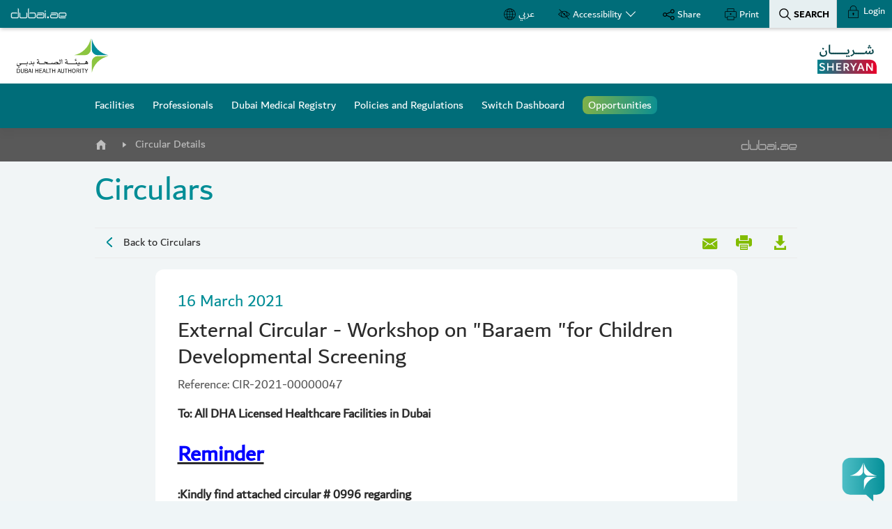

--- FILE ---
content_type: text/html; charset=UTF-8
request_url: https://services.dha.gov.ae/sheryan/wps/portal/home/circular-details%20?circularRefNo=CIR-2021-00000047&isPublicCircular=true&fromHome=true
body_size: 23476
content:
<!DOCTYPE html>
<html lang="en">
<head>
<meta charset="utf-8">
<meta name="viewport" content="width=device-width, initial-scale=1.0">
<meta name="viewport"
	content="width=device-width, initial-scale=1, shrink-to-fit=no">


<!-- rel=dynamic-content indicates an element that is replaced with the contents produced by the specified href. 
	 dyn-cs:* URIs are resolved using the WP DynamicContentSpotMappings resource environment provider. These values can
	 also be set using theme metadata if a theme is specified in the URI (e.g. @tl:oid:theme_unique_name). -->

<link rel="stylesheet" href="/sheryan/wps/contenthandler/!ut/p/digest!PzLgByXmQ9QxDpq7whyrrA/sp/mashup:ra:collection?soffset=0&amp;eoffset=6&amp;themeID=ZJ_KQK0IAC0OGDHA0QSA1G02R3084&amp;locale=en&amp;mime-type=text%2Fcss&amp;lm=1681487586000&amp;entry=dha_css__0.0%3Ahead_css" type="text/css"/><link rel="stylesheet" href="/sheryan/wps/contenthandler/!ut/p/digest!PzLgByXmQ9QxDpq7whyrrA/sp/mashup:ra:collection?soffset=6&amp;eoffset=11&amp;themeID=ZJ_KQK0IAC0OGDHA0QSA1G02R3084&amp;locale=en&amp;mime-type=text%2Fcss&amp;lm=1681487586000&amp;entry=dha_css__0.0%3Ahead_css" type="text/css"/><link rel="alternate" id="head_css_deferred" href="/sheryan/wps/contenthandler/!ut/p/digest!PzLgByXmQ9QxDpq7whyrrA/sp/mashup:ra:collection?soffset=0&amp;eoffset=20&amp;themeID=ZJ_KQK0IAC0OGDHA0QSA1G02R3084&amp;locale=en&amp;mime-type=text%2Fcss&amp;lm=1709815308000&amp;entry=wp_toolbar_common__0.0%3Ahead_css&amp;entry=wp_one_ui_303__0.0%3Ahead_css&amp;entry=wp_dialog_css__0.0%3Ahead_css&amp;entry=wp_toolbar_logo__0.0%3Ahead_css&amp;entry=wp_toolbar_common_actionbar__0.0%3Ahead_css&amp;entry=wp_simple_contextmenu_css__0.0%3Ahead_css&amp;entry=wp_toolbar_actionbar__0.0%3Ahead_css&amp;entry=wp_contextmenu_css__0.0%3Ahead_css&amp;entry=wp_federated_documents_picker__0.0%3Ahead_css&amp;entry=wp_toolbar_sitepreview__0.0%3Ahead_css&amp;entry=wp_toolbar_moremenu__0.0%3Ahead_css&amp;entry=wp_dnd_css__0.0%3Ahead_css&amp;entry=wp_status_bar__0.0%3Ahead_css&amp;entry=wcm_inplaceEdit__0.0%3Ahead_css&amp;entry=wp_toolbar_projectmenu__0.0%3Ahead_css&amp;entry=wp_content_targeting_cam__0.0%3Ahead_css&amp;deferred=true"/><script type="text/javascript">var djConfig={"baseUrl":"/wps/portal_dojo/v1.9/dojo/","locale":"en","isDebug":false,"debugAtAllCosts":false,"parseOnLoad":false,"afterOnLoad":false,"has":{"dojo-bidi":true},"modulePaths":{"com":"/wps/themeModules/js/com","ibm":"/wps/themeModules/js/ibm","pagebuilder":"/wps/themeModules/modules/pagebuilder/js","portalclient":"/wps/themeModules/modules/portalclient/js","asa":"/wps/themeModules/modules/asa/js","contentmapping":"/wps/themeModules/modules/contentmapping/js","federation":"/wps/themeModules/modules/federation/js"}};djConfig.locale=djConfig.locale.replace(/_/g, "-").replace(/iw/, "he").toLowerCase();(function(){if (typeof(wpModules) == 'undefined') wpModules = {}; if (typeof(wpModules.state) == 'undefined') wpModules.state = {}; if (typeof(wpModules.state.page) == 'undefined') wpModules.state.page = {};wpModules.state.page._initial=[{"nsuri":"http://www.ibm.com/xmlns/prod/websphere/portal/publicparams","name":"selection","value":["Z6_2IHGH2C0O8LJE0Q47VOT6J1006"]},{"nsuri":"http://www.ibm.com/xmlns/prod/websphere/portal/publicparams","name":"labelMappings","value":["Z6_000000000000000000000000A0","Z6_2IHGH2C0O8LJE0Q47VOT6J1006"]},{"nsuri":"http://www.ibm.com/xmlns/prod/websphere/portal/publicparams","name":"expansions","value":["Z6_000000000000000000000000A0","Z6_2IHGH2C0OO62A0QOBU22KA0000"]}];wpModules.state.page.selectionPath=['Z6_000000000000000000000000A0','Z6_2IHGH2C0OO62A0QOBU22KA0000','Z6_2IHGH2C0O8LJE0Q47VOT6J1006'];wpModules.state.page.supportsEditMode=true;wpModules.state.page.supportsToolbar=true;wpModules.state.page.path='/wps/portal';wpModules.state.page.protectedPath='/wps/myportal';wpModules.state.page.publicPath='/wps/portal';})();</script><script type="text/javascript" src="/sheryan/wps/contenthandler/!ut/p/digest!L_negPqVWa2FDiru8UDKPw/mashup/ra:collection?themeID=ZJ_KQK0IAC0OGDHA0QSA1G02R3084&amp;locale=en&amp;mime-type=text%2Fjavascript&amp;lm=1681487514000&amp;entry=dha_js__0.0%3Ahead_js"></script><link rel="alternate" id="head_js_deferred" href="/sheryan/wps/contenthandler/!ut/p/digest!L_negPqVWa2FDiru8UDKPw/mashup/ra:collection?themeID=ZJ_KQK0IAC0OGDHA0QSA1G02R3084&amp;locale=en&amp;mime-type=text%2Fjavascript&amp;lm=1709815318000&amp;entry=dojo_19__0.0%3Ahead_js&amp;entry=wp_client_main__0.0%3Ahead_js&amp;entry=wp_client_ext__0.0%3Ahead_js&amp;entry=wp_client_logging__0.0%3Ahead_js&amp;entry=dojo_app_19__0.0%3Ahead_js&amp;entry=wp_client_tracing__0.0%3Ahead_js&amp;entry=wp_modules__0.0%3Ahead_js&amp;entry=wp_photon_dom__0.0%3Ahead_js&amp;entry=wp_toolbar_common__0.0%3Ahead_js&amp;entry=dojo_fx_19__0.0%3Ahead_js&amp;entry=dojo_dom_19__0.0%3Ahead_js&amp;entry=dojo_dnd_basic_19__0.0%3Ahead_js&amp;entry=dojo_data_19__0.0%3Ahead_js&amp;entry=dojo_selector_lite_19__0.0%3Ahead_js&amp;entry=dijit_19__0.0%3Ahead_js&amp;entry=dojo_dnd_ext_19__0.0%3Ahead_js&amp;entry=dijit_layout_basic_19__0.0%3Ahead_js&amp;entry=dojox_layout_basic_19__0.0%3Ahead_js&amp;entry=dijit_menu_19__0.0%3Ahead_js&amp;entry=dojo_fmt_19__0.0%3Ahead_js&amp;entry=dijit_tree_19__0.0%3Ahead_js&amp;entry=wp_dialog_util__0.0%3Ahead_js&amp;entry=wp_dialog_draggable__0.0%3Ahead_js&amp;entry=wp_dialog_main__0.0%3Ahead_js&amp;entry=wp_dnd_namespace__0.0%3Ahead_js&amp;entry=wp_dnd_source__0.0%3Ahead_js&amp;entry=wp_a11y__0.0%3Ahead_js&amp;entry=dijit_layout_ext_19__0.0%3Ahead_js&amp;entry=dijit_form_19__0.0%3Ahead_js&amp;entry=wp_state_page__0.0%3Ahead_js&amp;entry=wp_client_selector__0.0%3Ahead_js&amp;entry=wp_client_dnd__0.0%3Ahead_js&amp;entry=wp_theme_utils__0.0%3Ahead_js&amp;entry=wp_toolbar_viewframe_validator__0.0%3Ahead_js&amp;entry=wp_contextmenu_js__0.0%3Ahead_js&amp;entry=wp_dnd_target__0.0%3Ahead_js&amp;entry=wp_dnd_util__0.0%3Ahead_js&amp;entry=wcm_inplaceEdit__0.0%3Ahead_js&amp;deferred=true"/><link rel="alternate" id="head_markup_deferred" href="/sheryan/wps/contenthandler/!ut/p/digest!nMJWgiFwOhIv6dGd9laCbA/mashup/ra:collection?themeID=ZJ_KQK0IAC0OGDHA0QSA1G02R3084&amp;locale=en&amp;mime-type=text%2Fplain&amp;entry=wp_one_ui_303__0.0%3Ahead_markup&amp;entry=wp_theme_utils__0.0%3Ahead_markup&amp;entry=wp_hiddencontent__0.0%3Ahead_markup&amp;deferred=true"/><base href="https://services.dha.gov.ae/sheryan/wps/portal/home/circular-details/!ut/p/z0/04_Sj9CPykssy0xPLMnMz0vMAfIjo8zijTw93D2MnA38LXy8XA0CTczD_EPMvAwNDMz0C7IdFQGeOWqP/">
<title>Circular Details</title>


	<link id="com.ibm.lotus.NavStateUrl" rel="alternate" href="/sheryan/wps/portal/home/circular-details/!ut/p/z0/04_Sj9CPykssy0xPLMnMz0vMAfIjo8zijTw93D2MnA38LXy8XA0CTczD_EPMvAwNDMz0C7IdFQGeOWqP/" />
	<link rel="bookmark" title='Circular Details' href='/sheryan/wps/portal/home/circular-details/!ut/p/z0/04_Sj9CPykssy0xPLMnMz0vMAfIjo8zijTw93D2MnA38LXy8XA0CTczD_EPMvAwNDMz0C7IdFQGeOWqP/' hreflang="en"/>

<link href="/sheryan/wps/contenthandler/!ut/p/digest!L_negPqVWa2FDiru8UDKPw/war/SheryanThemeStatic/themes/Portal8.5/images/favicon.ico" rel="shortcut icon" type="image/x-icon" />

<script src="//f1-eu.readspeaker.com/script/3/webReader/webReader.js?pids=wr&notools=1" type="text/javascript"></script><meta name="description" content="DHA-Dubai Health Authority">
<meta name="keywords" content="DHA-Dubai Health Authority" />

<!-- rendering is delegated to the specified href for each locale -->
<!--START LOCALE LINKS-->

<link rel="alternate" href="nls/theme_ar.html" hreflang="ar">
<link rel="alternate" href="nls/theme_en.html" hreflang="en">

<!--END LOCALE LINKS-->

</head>
<body id="content">
		<div id="divread" class="wrapper">
			<header role="banner">
				
        	 <!--   Breadcrumb is being displayed here -->
<script>


var languageVarTh = "en";

</script>
<script>



function getUrlParameterTheme(sParam) {
    var sPageURL = decodeURIComponent(window.location.search.substring(1)),
        sURLVariables = sPageURL.split('&'),
        sParameterName,
        i;

    for (i = 0; i < sURLVariables.length; i++) {
        sParameterName = sURLVariables[i].split('=');

        if (sParameterName[0] === sParam) {
            return sParameterName[1] === undefined ? true : sParameterName[1];
        }
    }
}

var localeString = getUrlParameterTheme('locale');
var scodeTh = getUrlParameterTheme('scode');
var catalogue_type_th = getUrlParameterTheme('CATALOGUE_TYPE');
var facilityParam = getUrlParameterTheme('facility');
var professionalParam = getUrlParameterTheme('professional');
var appendURL_th = "";


var newURLTh = "";

if (scodeTh != null){
	appendURL_th =  "?scode="+scodeTh+"&CATALOGUE_TYPE="+catalogue_type_th;
}
if(professionalParam != null){
	appendURL_th =  "?professional="+professionalParam;
}
if(facilityParam != null){
	appendURL_th =  "?facility="+facilityParam;
}


console.log("localeString"+localeString);
if(localeString == 'ar' ){
	newURLTh   = 	$("#lang-change-ar").attr("href")+appendURL_th;
	$("#lang-change-ar").attr("href", newURLTh);
	$('#lang-change-ar').find('span').trigger('click');
}if(localeString == 'en' ){
		newURLTh   = 	$("#lang-change-en").attr("href")+appendURL_th;
		$("#lang-change-en").attr("href", newURLTh);
		$('#lang-change-en').find('span').trigger('click');
}
</script>

<!-- Global site tag (gtag.js) - Google Analytics -->
			<script async
				src="https://urldefense.proofpoint.com/v2/url?u=https-3A__www.googletagmanager.com_gtag_js-3Fid-3DUA-2D156825290-2D1&d=DwIGaQ&c=jf_iaSHvJObTbx-siA1ZOg&r=Tepv2kXLx4HP7qE-m3rMdIRLrRcJ8158xXLxPuCreGs&m=8z_QNdrquoodhfE_NHf8FrioHfq_eo0gKvn93VwuUaU&s=eLqX7zUCBXW_EQkNFtgTTCngf0kAJu17mcK5Dupzadg&e= "></script>
			<script>
					  window.dataLayer = window.dataLayer || [];
					  function gtag(){dataLayer.push(arguments);}
					  gtag('js', new Date());
					
					  gtag('config', 'UA-156825290-1');
					</script>
		
<head>
<meta charset="UTF-8">
<meta http-equiv="X-UA-Compatible" content="IE=edge">
<meta name="viewport" content="width=device-width, initial-scale=1.0">
<meta http-equiv="Pragma" content="no-cache">
<meta http-equiv="Expires" content="-1">
<meta http-equiv="x-ua-compatible" content="ie=edge">
<!--<link rel="stylesheet" href="css/master-en.css">-->
<link id="ctl00_pagestyle" rel="stylesheet" type="text/css"
	href="css/dha_theme.css" />

<!--new styles for compitability with old frameworks --><!--<link href="css/bootstrap-missing.css" rel="stylesheet">
<link href="css/bootstrap-overrides.css" rel="stylesheet">
<link href="css/sidebar.css" rel="stylesheet" />-->


</head>

<header class="CustomStyles no-print">
	<div class="container-fluid topbar">
		<div class="row">
			<div class="col">
				<!-- <div class="mob-menu-btn">
					<a href="javascript:void(0)" class="menu-btn show"><span></span>
						Menu
					</a> <a href="javascript:void(0)" class="menu-btn-close"><span></span>
						close
					</a>
				</div> -->
				<h1 class="logo-title">
					<a href="https://www.digitaldubai.ae/" class="tobar_logo"
						title="Dubai.ae" target="_blank"> <img class="svgreplace"
						src="images/dubai-ae.png" alt="dubai-ae" />
					</a>
				</h1>
			</div>
			<div class="tool-wrap align-self-end">
				<div>
					<ul class="tool_bar accessibility-bar">
						
					<ul class="tool_bar accessibility-bar">
						<li><a id="bar" title="language"
							href="/sheryan/wps/portal/home/circular-details/!ut/p/z0/04_Sj9CPykssy0xPLMnMz0vMAfIjo8zijTw93D2MnA38LXy8XA0CTczD_EPMvAwNDMz0gxOL9AuyHRUB1pGV0Q!!/"
							class="light"><img class="svgreplace"
								src="img/icn/icn-globe.svg" alt="language" />عربي</a></li>
						<li><a href="javascript:void(0)" class="arrow accessibility"
							title="Accessibility"> <img class="svgreplace"
								src="img/icn/icn-accessibility.svg" alt="Access" /><span>Accessibility</span>
						</a>
							<div class="Accessibility">
								<div class="container-fluid cont_padding">
									<div class="row justify-content-center">
										<div class="col-md-12 col-lg-4 pl-4 pr-4 mb-4">
											<h1>Text Resize</h1>
											<p>Use the buttons below to increase or decrease the text
												size</p>
											<ul class="mb-4">
												<li><a class="circle font_decrease_two"
													href="javascript:void(0)">A--</a></li>
												<li><a class="circle font_decrease_one"
													href="javascript:void(0)">A-</a></li>
												<li><a class="circle font_default default"
													href="javascript:void(0)">A</a></li>
												<li><a class="circle font_increase_one"
													href="javascript:void(0)">A+</a></li>
												<li><a class="circle font_increase_two"
													href="javascript:void(0)">A++</a></li>
											</ul>
										</div>
										<div class="col-md-12 col-lg-4 pl-4 pr-4 mb-4">
											<h1>Contrast switch</h1>
											<p>Use the toggle below to switch the contrast.</p>
											<ul class="Theme_List">
												<li><a class="dha_theme" href="javascript:void(0)"
													onclick="swapStyleSheetMain('dha/footer/dha_theme.css');">DHA
														colors</a></li>
												<li><a class="colorBlind" href="javascript:void(0)"
													onclick="swapStyleSheetMain('dha/footer/colorBlind_theme.css');">Color
														Blind</a></li>
												<li><a class="greenWeak" href="javascript:void(0)"
													onclick="swapStyleSheetMain('dha/footer/greenWeak_theme.css');">Green
														Weakness</a></li>
											</ul>
										</div>
										<div class="col-md-12 col-lg-4 pl-4 pr-4 mb-4">
											<h1>SCREEN READER</h1>
											<p>Listen to the content of the page by clicking play on
												ReadSpeaker..</p>
											<div class="rs_skip rsbtn rs_preserve rsplaying"
												id="readspeaker_button1">
												<a rel="nofollow" class="rsbtn_play circle readspeaker"
													accesskey="L" title="Listen ReadSpeaker webReader" href="">
													<img class="svgreplace" src="img/icn/icn-speaker.svg"
													alt="Access" /> <span class="rsbtn_left rsimg rspart">
														<span class="rsbtn_right rsimg rsplay rspart"></span>
												</span>
												</a>
											</div>
											<p>
												To discover more about accessibility view our Accessibility
												Options <a
													href="https://www.dha.gov.ae/en/site-accessibility"
													target="_blank" rel="noopener noreferrer"
													class="text-under white">here to see</a>
											</p>
										</div>
									</div>
								</div>
							</div>
						</li>
						<li class="social_wrap"><a href="javascript:void(0)"
							title="Share" class="Social_Share"> <img class="svgreplace"
								src="img/icn/icn-share.svg" alt="Social" /><span>Share</span>
						</a>
							<ul class="social_icons">
								<li><a class="link_facebook"
									href="https://www.facebook.com/DubaiHealthAuthority"
									target="_blank" data-toggle="tooltip" data-placement="top"
									title="Facebook"> <img class="svgreplace"
										src="img/icn/icn-Social-Facebook-color.svg" alt="Facebook" /></a>
								</li>

								<li><a class="link_twitter"
									href="https://twitter.com/DHA_Dubai" target="_blank"
									data-toggle="tooltip" data-placement="top" title="Twitter">
										<img class="svgreplace"
										src="img/icn/icn-Social-Twitter-color.svg" alt="Twitter" />
								</a></li>
								<li><a class="link_linkedin"
									href="https://www.linkedin.com/company/dubaihealthauthority"
									target="_blank" data-toggle="tooltip" data-placement="top"
									title="Linkedin"> <img class="svgreplace"
										src="img/icn/icn-Social-Linkedin-color.svg" alt="Linkedin" /></a>
								</li>
							</ul>
						</li>
						<li><a href="javascript:void(0)" title="Print"
							onclick="window.print()"> <img class="svgreplace"
								src="img/icn/icn-printer.svg" alt="print" /><span>Print</span>
						     </a>
					    </li>
					  
					    <ul class="tool_bar settings-bar">
						<li><a href="javascript:void(0)" class="main_icon search-btn"
							title="Search"> <img class="svgreplace"
								src="img/icn/icn-search-black.svg" alt="serach" /><span>Search</span>
						</a>
							<div class="HeaderSearch">
								<div class="container parent-position">
									<div class="searchInput">
										<input type="text" value=""
											placeholder="How can we help?"
											id="searchinputtxt"> <a href="javascript:void(0);"
											onclick="clearSearch()" class="icon-Delete searchClear"></a>
									</div>
									<div class="globSearchResult customScroll mCS-autoHide "
										style="display: none">
										<div class="searchResultGrp" id="srgpprofesservices"
											style="display: none"></div>
										<div class="searchResultGrp" id="srgpfacilityervices"
											style="display: none"></div>
										<div class="searchResultGrp" id="professervicesDirectory"
											style="display: none"></div>
										<div class="searchResultGrp" id="facilityDirectory"
											style="display: none"></div>

										<div class="searchResultGrp" id="srgpfaq"
											style="display: none"></div>

										<div class="searchResultGrp" id="srgpCirculars"
											style="display: none"></div>
									</div>
									<div class="searchBottom">
										<a class="label-2 searchAllCategories outline-white-sm"
											onclick="show_more_menu(event, all)" style="display: none">Search all categories</a>
										<a class="label-2 searchClose" style="color: white">Close search</a>

									</div>
								</div>
							</div></li>
						<!-- <li>
                                <a href="#" class="main_icon" title="Login">
                                    <img class="svgreplace" src="img/icn/icn-lock.svg" alt="login" />
                                    <span>Login</span>
                                </a>
                            </li> -->

						
								<a href='/sheryan/wps/myportal/!ut/p/z0/04_Sj9CPykssy0xPLMnMz0vMAfIjo8ziDXAARwP9gmxHRQCBXI7R/'
									class="btn outline-white-sm pull-right loginBtn"><img
									class="svgreplace"
									src="img/icn/icn-lock.svg"
									alt="login">
								Login</a>
							


					</ul>
                    </ul>
					
  
				</div>
			</div>
		</div>
	</div>
	
	
<div class="nomorecookiesContainer" style="display: none;">
      <div class="cookiesTxtBox">
      <span class="cookiesTxt">
           We use cookies to ensure that we give the best experience on our website. If you continue, we will assume that you are happy to receive all cookies on the DHA website.
      </span>
	  <div class="cookiesBtn">
		<a id="cookie-text-close" href="javascript:void(0)">Continue</a>
		<!-- For Prod -->
		<a class="link" href="https://www.dha.gov.ae/en/privacy-policy" rel="noopener noreferrer">More About Cookies</a>
		<!--For stage--><!-- <a class="link" href="https://dhaportalstg.dha.gov.ae:8090/en/privacy-policy" rel="noopener noreferrer">More About Cookies</a>-->
		
	  </div>
    </div>
  </div>

<div class="maincontentwrap">
		<div class="branding-section">
			<a href="https://www.dha.gov.ae/"
				title="Government Of Dubai" class="brand-left pull-left"
				target="_blank"><img src="img/assets/DHA-Green-Logo.svg" alt="Gov-Dubai" />
			</a> <a href="/sheryan/wps/portal/home" class="brand-right pull-right"><img src="img/assets/logo_nw.svg" alt="DHA-Logo" style="width: 85px;height: 60px;" /> </a>


		</div>
	</div>



</header>


<!-- <script>
var pageURL = $(location). attr("href");
pageURL = encodeURI(pageURL);
var languageVar = 'en';
if(languageVar=='ar'){
$('body').addClass("arabic");
$(".rsbtn_play").attr("href", "https://app-eu.readspeaker.com/cgi-bin/rsent?customerid=8374&amp;lang=ar_ar&amp;readid=divread&amp;url="+pageURL);
}else{
$('body').removeClass("arabic");
$(".rsbtn_play").attr("href", "https://app-eu.readspeaker.com/cgi-bin/rsent?customerid=8374&amp;lang=en_uk&amp;readid=divread&amp;url="+pageURL);
}
</script> -->
<script>

var languageVar = 'en';
if(languageVar=='ar'){
$('body').addClass("arabic");
}else{
$('body').removeClass("arabic");
}

</script>


<script>

var languageVar = 'en'
	if (languageVar == 'ar') {
		$('body').addClass("arabic");
	} else {
		$('body').removeClass("arabic");
	}
	// code for replace eng url with arabic url for switch dashboard link

	$(".top-nav li a").each(function() {
		var _linkName = this.text;

		if (_linkName.includes('الخدمات الالكترونية')) {
			var linkValue = this.href;
			console.log(this.href)
			var replink = linkValue.replace("/en", "");
			this.href = replink;
		}
	})
</script>



<div id="externalLinkPopup" style="display: none">
	<div class="modal fade show" id="reflinks" role="dialog"
		style="display: block">
		<div>
			<div class="modal-content externalPop">
				<div class="modal-body p-5">
					<h4 class="title-md text-center">This link may allow you to
						access a non - DHA website. Dubai Health Authority has no control
						over the linked website and is not liable for your use of it.</h4>
					<div class="text-center pt-4">
						<button class="continueBtn" id="continueexternal">Continue</button>
						<button class="cancelBtn" id="cancelexternal">Cancel</button>
					</div>
				</div>
			</div>
		</div>
	</div>

</div>
<div id="bluehead">
										
				
							
							
					<!--   Breadcrumb is being displayed here --><!---->

<style>
#navlinks li a[href="/sheryan/wps/myportal/home/opportunities"],
#navlinks li a[href="/sheryan/wps/portal/home/opportunities"] {
    background: linear-gradient(96deg, #8EB540 -11.02%, #0B8F92 100.76%, #008C99 132.56%) !important;
    padding: 0px 8px;
    border-radius: 8px;
}
</style>
<script>


var languageVarTh = "en";
/* var currentColor;


function setLocalStorageThemeColor(currentColor){
    sessionStorage.setItem("currentColor", currentColor);
}
function colorDropDownChange(currentColor){

    if(currentColor=="colorDha"){
        	 $('body').removeClass('colorBlind');
             $('body').removeClass('colorGreenWeakness');
     }

	if(currentColor=="colorBlind"){
             $('body').removeClass('colorGreenWeakness');
             $('body').addClass('colorBlind');
     }

     if(currentColor=="colorGreenWeakness"){
             $('body').removeClass('colorBlind');
		 $('body').addClass('colorGreenWeakness');
     }
  
     sessionStorage.setItem("currentColor", currentColor);
}

if(!sessionStorage.getItem('currentColor')) {
	   currentColor = "colorDha";
	   setLocalStorageThemeColor(currentColor)
	   }else{
	 currentColor = sessionStorage.getItem('currentColor');
	}
	colorDropDownChange(currentColor); */
</script>




<div style="display:none">
				
				<a id="lang-change-ar" href="/sheryan/wps/portal/home/circular-details/!ut/p/z0/04_Sj9CPykssy0xPLMnMz0vMAfIjo8zijTw93D2MnA38LXy8XA0CTczD_EPMvAwNDMz0gxOL9AuyHRUB1pGV0Q!!/" class="light"><span>عربى</span></a>
			
		</div>


<script>

//console.log("Test Veeresh");

function getUrlParameterTheme(sParam) {
    var sPageURL = decodeURIComponent(window.location.search.substring(1)),
        sURLVariables = sPageURL.split('&'),
        sParameterName,
        i;

    for (i = 0; i < sURLVariables.length; i++) {
        sParameterName = sURLVariables[i].split('=');

        if (sParameterName[0] === sParam) {
            return sParameterName[1] === undefined ? true : sParameterName[1];
        }
    }
}

var localeString = getUrlParameterTheme('locale');
var scodeTh = getUrlParameterTheme('scode');
var catalogue_type_th = getUrlParameterTheme('CATALOGUE_TYPE');
var facilityParam = getUrlParameterTheme('facility');
var professionalParam = getUrlParameterTheme('professional');
var appendURL_th = "";


var newURLTh = "";

if (scodeTh != null){
	appendURL_th =  "?scode="+scodeTh+"&CATALOGUE_TYPE="+catalogue_type_th;
}
if(professionalParam != null){
	appendURL_th =  "?professional="+professionalParam;
}
if(facilityParam != null){
	appendURL_th =  "?facility="+facilityParam;
}


console.log("localeString"+localeString);
if(localeString == 'ar' ){
	newURLTh   = 	$("#lang-change-ar").attr("href")+appendURL_th;
	$("#lang-change-ar").attr("href", newURLTh);
	$('#lang-change-ar').find('span').trigger('click');
}if(localeString == 'en' ){
		newURLTh   = 	$("#lang-change-en").attr("href")+appendURL_th;
		$("#lang-change-en").attr("href", newURLTh);
		$('#lang-change-en').find('span').trigger('click');
}
</script>

<!-- Global site tag (gtag.js) - Google Analytics -->
					<script async src="https://urldefense.proofpoint.com/v2/url?u=https-3A__www.googletagmanager.com_gtag_js-3Fid-3DUA-2D156825290-2D1&d=DwIGaQ&c=jf_iaSHvJObTbx-siA1ZOg&r=Tepv2kXLx4HP7qE-m3rMdIRLrRcJ8158xXLxPuCreGs&m=8z_QNdrquoodhfE_NHf8FrioHfq_eo0gKvn93VwuUaU&s=eLqX7zUCBXW_EQkNFtgTTCngf0kAJu17mcK5Dupzadg&e= "></script>
					<script>
					  window.dataLayer = window.dataLayer || [];
					  function gtag(){dataLayer.push(arguments);}
					  gtag('js', new Date());
					
					  gtag('config', 'UA-156825290-1');
					</script>
			 			

                    <div class="top-section bg-blue">
						<div class="container">
						<!--<div class="logo-sheryan pull-left"><a href="/wps/portal/home"><img src="/wps/contenthandler/!ut/p/digest!L_negPqVWa2FDiru8UDKPw/war/SheryanThemeStatic/themes/Portal8.5/images/dha/sheryan-white-logo.svg" class="svg-img svg-red"></a></div>-->
					



	<div class="wpthemeNavContainer1">
		<nav class="wpthemePrimaryNav" aria-label="Portal Application">

				 
					    <span class="mobileNav icon-Mobilemenu"></span>
						<ul class="top-nav pull-left"  id="navlinks" >
						
					
					<li> 
											
							<a  href='/sheryan/wps/portal/home/services-facility'>
							Facilities
							</a>
							
						</li>

				
					
					<li> 
											
							<a  href='/sheryan/wps/portal/home/services-professional'>
							Professionals
							</a>
							
						</li>

				
					
					<li> 
											
							<a  href='https://services.dha.gov.ae/sheryan/wps/portal/home/medical-directory'>
							Dubai Medical Registry
							</a>
							
						</li>

				
					
					<li> 
											
							<a target="_blank" rel="noopener noreferrer" href='https://www.dha.gov.ae/en/licensing-regulations-covid-19'>
							Policies and Regulations
							</a>
							
						</li>

				
					
					<li> 
											
							<a target="_blank" rel="noopener noreferrer" href='https://www.dha.gov.ae/en/Dashboard/landing'>
							Switch Dashboard
							</a>
							
						</li>

				
					
					<li> 
											
							<a  href='/sheryan/wps/portal/home/opportunities'>
							Opportunities
							</a>
							
						</li>

				 
				</ul>
			

		</nav>
	</div>

<!--
			<a href='/wps/myportal/!ut/p/z0/04_Sj9CPykssy0xPLMnMz0vMAfIjo8ziDXAARwP9gmxHRQCBXI7R/' class="btn outline-white-sm pull-right loginBtn"   >Login</a>
		-->
							
								
	<!--	<ul class="top-rightNav pull-right">
			<li class="accessibility">
				<a class="icon-Accessibility" title="Accessibility"></a>
			</li> 
			<li class="search">
				<a class="icon-Search" title="Search"></a>
			</li>
			
			 
		</ul>
-->
							
			<!--	<div id="accessibilityForm"  class="accessibility-dropdown accHide">
				<div class="container parent-position">
					<ul>
						<li class="textResize">
							<h3>Text resize</h3>
							<p class="top-space-sm bot-space-md">Use the buttons below to increase or decrease the text size.</p>
							<button id="button-plus" class="right-space-md">A+</button>
							<button id="button-minus" class="btn-disabled">A-</button>
						</li>
						<li>
							<h3>Contrast Switch</h3>
							<p class="top-space-sm bot-space-sm">Use the toggle below to switch the contrast.</p>
							<p>
								<input id="accessibility-1" value="colorDha" class="accessibility-radio" name="accessibility-group" checked type="radio">
								<label for="accessibility-1"  class="accessibility-radio-label">DHA Color</label>
							</p>
							<p>
								<input id="accessibility-2" value="colorBlind" class="accessibility-radio" name="accessibility-group" type="radio">
								<label for="accessibility-2" class="accessibility-radio-label">Color Blind</label>
							</p>
							<p>
								<input id="accessibility-3" value="colorGreenWeakness" class="accessibility-radio" name="accessibility-group" type="radio">
								<label for="accessibility-3" class="accessibility-radio-label">Green Weakness</label>
							</p>
						</li>
						<li>
						<h3>Read Speaker</h3>
			<p class="top-space-sm bot-space-md">Listen to the content of the page by clicking play on Read Speaker.</p>
		<p class="label-2 top-space-md  bot-space-md">To discover more about accessibility view our&nbsp;<a href="https://www.dha.gov.ae/en/pages/accessibility.aspx" target="_blank" rel="noopener noreferrer" class="text-under white">Accessibility Options</a></p>
		<div id="readspeaker_button1" class="rs_skip rsbtn rs_preserve">
    <a rel="nofollow" class="rsbtn_play" accesskey="L" title="Listen ReadSpeaker webReader" href="">
        <span class="rsbtn_left rsimg rspart"><span class="rsbtn_text"><span>Listen</span></span></span>
        <span class="rsbtn_right rsimg rsplay rspart"></span>
    </a>
</div>
						</li>
					</ul>
					<a class="label-2 accessibilityClose">Close</a>
				</div>
			</div> -->
<!--<script>
var pageURL = $(location). attr("href");
pageURL = encodeURI(pageURL);
var languageVar = 'en';
if(languageVar=='ar'){
$('body').addClass("arabic");
$(".rsbtn_play").attr("href", "https://app-eu.readspeaker.com/cgi-bin/rsent?customerid=8374&amp;lang=ar_ar&amp;readid=divread&amp;url="+pageURL);
}else{
$('body').removeClass("arabic");
$(".rsbtn_play").attr("href", "https://app-eu.readspeaker.com/cgi-bin/rsent?customerid=8374&amp;lang=en_uk&amp;readid=divread&amp;url="+pageURL);
}
</script>	-->					
	<!--	<div id="searchInput" class="search-dropdown searchHide">
				<div class="container parent-position">
					<div class="searchInput">
						<input type="text" value="" placeholder="How can we help?" id="searchinputtxt" >
						<a href="javascript:void(0);" onclick="clearSearch()" class="icon-Delete searchClear"></a>
					</div>
					<div class="globSearchResult customScroll mCS-autoHide " style="display:none">
					<div class="searchResultGrp" id="srgpprofesservices" style="display:none">	
					</div>
					<div class="searchResultGrp" id="srgpfacilityervices" style="display:none">
					</div>
                    <div class="searchResultGrp" id="professervicesDirectory" style="display:none">		
					</div>
					<div class="searchResultGrp" id="facilityDirectory" style="display:none">
						
					</div>
					
					<div class="searchResultGrp" id="srgpfaq" style="display:none">
						
					</div>
					
					<div class="searchResultGrp" id="srgpCirculars" style="display:none">
						
					</div>
					</div>
					<div class="searchBottom">
						<a class="label-2 searchAllCategories outline-white-sm" onclick="show_more_menu(event, all)" style="display:none">Search all categories</a>
						<a class="label-2 searchClose">Close search</a>
					</div>
				</div>
				</div> -->


        
       
<script>


var fontSize = ["","font-xl", "font-xxl"];
var currentFont;


var ctxPath="/wps";
var isRegisteredProfessional=0;
var userFullName='';
var userEmail='';




$("#button-plus").click(function(){
 currentFont=currentFont+1;
    $('body').removeClass(fontSize[currentFont-1]);
    $('body').addClass(fontSize[currentFont]);
     enableDisableFontButtons();
     setLocalStorage(currentFont);
});
$("#button-minus").click(function(){
 currentFont=currentFont-1;
 $('body').removeClass(fontSize[currentFont+1]);
    $('body').addClass(fontSize[currentFont]);
    enableDisableFontButtons();
    setLocalStorage(currentFont);
});

function setLocalStorage(currentFont){
    sessionStorage.setItem("currentFont", currentFont );
}

function enableDisableFontButtons(){
if(currentFont==0){
 $("#button-minus").attr("disabled", true);
 $("#button-plus").attr("disabled", false);
 $('#button-minus').addClass("btn-disabled");
}
if(currentFont==1){
 $("#button-plus").attr("disabled", false);
 $("#button-minus").attr("disabled", false);
 $('#button-plus').removeClass("btn-disabled");
 $('#button-minus').removeClass("btn-disabled");
}
if(currentFont==2){
 $("#button-plus").attr("disabled", true);
 $('#button-plus').addClass("btn-disabled");
 $("#button-minus").attr("disabled", false);
 $('#button-minus').removeClass("btn-disabled");
}
}


$('#accessibilityForm input').on('change', function() {
  currentColor= $('input[name=accessibility-group]:checked', '#accessibilityForm').val();
  colorDropDownChange(currentColor);
});


    if(!sessionStorage.getItem('currentFont')) {
   currentFont = 0;
   setLocalStorage(currentFont);
}else{
 currentFont = parseInt(sessionStorage.getItem('currentFont'));
}
    
    enableDisableFontButtons();
    $('body').addClass(fontSize[parseInt(sessionStorage.getItem('currentFont'))]);
    var filterString = "[value="+currentColor+"]";
    $('input:radio[name="accessibility-group"]').filter(filterString).attr('checked', true);
       
  

var hostname=document.location.hostname;
var port=document.location.port;
var username="";
var protocolURL=window.location.href;
var httpProtocol=protocolURL.split("/")[0];

var restURL="";
var listOfFacilityUrl = "";
var getFacilityUrl = "";
var updateFacilityUrl = "";
var retrieveUserDetailsRestURL = "";
var retrieveProfileImageRestURL = "";
if(protocolURL.indexOf('/sheryan') !=-1 && ctxPath.indexOf('sheryan') == -1){ 
	ctxPath='/sheryan'+ctxPath;
		restURL = httpProtocol+"//"+hostname+":"+port+"/sheryan/RestService/rest/retrieve/receivenotification?key=SHARED_KEY&username="+username;
		listOfFacilityUrl = httpProtocol+"//"+hostname+":"+port+"/sheryan/RestService/rest/retrieve/getfacilitylist?key=SHARED_KEY&username="+username +"&locale="+languageVarTh;
		getFacilityUrl = httpProtocol+"//"+hostname+":"+port+"/sheryan/RestService/rest/retrieve/getselectedfacilityid?key=SHARED_KEY&username="+username;
	    updateFacilityUrl = httpProtocol+"//"+hostname+":"+port+"/sheryan/RestService/rest/retrieve/updateselectedfacilityid?key=SHARED_KEY";
	    retrieveUserDetailsRestURL=httpProtocol+"//"+hostname+":"+port+"/sheryan/RestService/rest/retrieve/userdetails?key=SHARED_KEY&username="+username;
	    retrieveProfileImageRestURL=httpProtocol+"//"+hostname+":"+port+"/sheryan/RestService/rest/retrieve/profileImage?key=SHARED_KEY&dhaUniqueId=";
	}else{
		restURL =	httpProtocol+"//"+hostname+":"+port+"/RestService/rest/retrieve/receivenotification?key=SHARED_KEY&username="+username;
		listOfFacilityUrl = httpProtocol+"//"+hostname+":"+port+"/RestService/rest/retrieve/getfacilitylist?key=SHARED_KEY&username="+username +"&locale="+languageVarTh;
		getFacilityUrl = httpProtocol+"//"+hostname+":"+port+"/RestService/rest/retrieve/getselectedfacilityid?key=SHARED_KEY&username="+username;
	    updateFacilityUrl = httpProtocol+"//"+hostname+":"+port+"/RestService/rest/retrieve/updateselectedfacilityid?key=SHARED_KEY";
	    retrieveUserDetailsRestURL=httpProtocol+"//"+hostname+":"+port+"/RestService/rest/retrieve/userdetails?key=SHARED_KEY&username="+username;
	    retrieveProfileImageRestURL=httpProtocol+"//"+hostname+":"+port+"/RestService/rest/retrieve/profileImage?key=SHARED_KEY&dhaUniqueId=";
	}

if(username){
/* Code for retrieve profile Image starts*/

 //console.log(retrieveUserDetailsRestURL);
 $.ajax({
  type: "GET",
  url: retrieveUserDetailsRestURL,
  contentType: "application/json",

headers: {
          "X-Requested-From": "Sheryan-Portal"
        },
  success: function( data ) {
   if(data!==undefined){
    var dhaUniqueId=data.dhaUniqueId;
    isRegisteredProfessional=data.isRegisteredProfessional;
	 userFullName=data.fullName;
	 userEmail=data.emailAddress;
    console.log("dhaUniqueId = "+dhaUniqueId);
  sessionStorage.setItem("dhaUniqueId",dhaUniqueId);
  if(document.getElementById("userIdSpan"))
		 document.getElementById("userIdSpan").innerHTML = dhaUniqueId;
  if(sessionStorage.getItem("photoThumbnail")===undefined || sessionStorage.getItem("photoThumbnail") ===null  ||  sessionStorage.getItem("photoThumbnail") ===""){

  //console.log(retrieveProfileImageRestURL+dhaUniqueId);
  $.ajax({
   type: "GET",
   url: retrieveProfileImageRestURL+dhaUniqueId,
   contentType: "application/json",

  headers: {
          "X-Requested-From": "Sheryan-Portal"
        },
   success: function( data ) {
    if(data){
    $('.userProfileImg').css('background-image','url("data:image/jpeg;base64,'+data +'")');
     $('.userProfImg').css('background-image','url("data:image/jpeg;base64,'+data +'")');
    sessionStorage.setItem("photoThumbnail",data);
    }else
    	var userGivenName=$(".userName").text()!=undefined?$(".userName").text().split(" "):"";
		 var userFirstInitial=(userGivenName!=undefined && userGivenName!="" && userGivenName.length>0)?userGivenName[0].charAt(0).toUpperCase():"";
		 var userSecondInitial=(userGivenName!=undefined && userGivenName!="" && userGivenName.length>1)?userGivenName[1].charAt(0).toUpperCase():"";
		 var userInitial=userFirstInitial+userSecondInitial;
		  $('.userProfileImg').append(userInitial).addClass("initials accent-2");
		  $('.userProfImg').append(userInitial).addClass("initials accent-2");	
   },
  error: function(XMLHttpRequest, textStatus, errorThrown){
    console.log("fail in image : " + errorThrown +" status : "+textStatus);

  }
  });
  }else{
	  $('.userProfileImg').css('background-image','url("data:image/jpeg;base64,'+sessionStorage.getItem("photoThumbnail") +'")');
	  $('.userProfImg').css('background-image','url("data:image/jpeg;base64,'+sessionStorage.getItem("photoThumbnail") +'")');

	 }
   }
 }
  });

/* Code for retrieve profile Image ends*/
/* Code for receive notification starts*/


console.log(restURL);
$.ajax({
 type: "GET",
 url: restURL,
 contentType: "application/json",
 success: function( data ) {
  if(data===true){
 $('#notification').addClass('icon-Warning notifIcon');
 $('#notificationSideBar').addClass('icon-Warning notifIcon');
  }
else
 console.log("no unread notifications for the user");
},
error: function(XMLHttpRequest, textStatus, errorThrown){
  console.log("fail Loaded: " + errorThrown +" status : "+textStatus);

}
});
/* Code for receive notification ends*/
}
 
 /* Code for switch account starts*/
 var dhaUniqueId=sessionStorage.getItem("dhaUniqueId");

 console.log(dhaUniqueId+languageVarTh);
 console.log(username);

	var myContextPath="/wps"
	
$(document).on("click" , "#facilityList li" , function(){
		console.log("inside update ");
			var facilityId=$(this).attr("id");

			console.log("inside facility ID "+facilityId);
			console.log(updateFacilityUrl);
			var request = {
				"facilityId":facilityId,
				"username": username
        };
		$.ajax({
            url: updateFacilityUrl,
			type: "POST",
			data: JSON.stringify(request) ,
			dataType: "json",
			contentType: 'application/json',
            success: function(data) {
				console.log(data);
				$('.active').removeClass();
			   $('#facilityList li').each(function(){
					if(data.selectedFacilityID == $(this).attr('id')){
						$(this).find( "a" ).first().addClass( "active" );
						
					}
				});
			   
			   
			   if(protocolURL.indexOf('/sheryan') !=-1){ 
				   window.location.href = "/sheryan"+myContextPath+'/portal/home/facility-dashboard?facilityId='+data.selectedFacilityID;
					
				}else{
					window.location.href = myContextPath+'/portal/home/facility-dashboard?facilityId='+data.selectedFacilityID;
				
				}
				
            }
        });
			
});



$(document).on('click','#userLinkSide', function() {
	/*	$('.userSidebar').show(); */
	var sideMenuHeight = $(document).height() - $('.branding-section').height();
	$('.userSidebar.showSidebar').height(sideMenuHeight);
    $('.userSidebar').toggleClass('showSidebar');
    
    
	if($('.userSidebar').hasClass('showSidebar')){
	        $.ajax({
            url: listOfFacilityUrl,
			type: "GET",
			dataType: "json",
            success: function(data) {
				$("#facilityList").find("li").remove();
				if(data.isProfessional==="0"){
				      $("#professionalDashboard").remove();
				      $("#themeMyProfile").remove();
				      $("#themeMyDocuments").remove();
				     }
				if(data.isRegisteredProfessional==="0"){
					 $("#themeMyProfile").remove();
				}
				
				if( !data.facilityList || data.facilityList.length == 0 ){
					$('#themeFacilityDocuments').remove();
				}
				
				$.each(data.facilityList, function (key, val) {
				     console.log(val.unread + " for a facility " + val.facilityId);
				     var facilityImage=val.thumbnail?'background-image:url(data:image/png;base64,'+val.thumbnail+');':'';
				     var facilityName=languageVarTh==='ar'?val.facilityNameAr:val.facilityName;
					 facilityName=facilityName?facilityName:'';
			         if(val.unread!=true){
			           facilityImage?$("#facilityList").append('<li id="' + val.facilityId + '"><a href="javascript:;"><span class="facilityImg" style="'+facilityImage+'"></span><span class="facilityDet"><p class="label-2 white">' + facilityName + '</p><p class="caption-1 light">'+val.streetName+'</p></span></a></li>'):$("#facilityList").append('<li id="' + val.facilityId + '"><a href="javascript:;"><span class="facilityImg icon-Facility"></span><span class="facilityDet"><p class="label-2 white">' + facilityName + '</p><p class="caption-1 light">'+val.streetName+'</p></span></a></li>');
			          }else{
			           facilityImage?$("#facilityList").append('<li id="' + val.facilityId + '"><a href="javascript:;"><span class="facilityImg" style="'+facilityImage +'"><i class="icon-Warning"></i></span><span class="facilityDet"><p class="label-2 white">' + facilityName + '</p><p class="caption-1 light">'+val.streetName+'</p></span></a></li>'):$("#facilityList").append('<li id="' + val.facilityId + '"><a href="javascript:;"><span class="facilityImg icon-Facility" ><i class="icon-Warning"></i></span><span class="facilityDet"><p class="label-2 white">' + facilityName + '</p><p class="caption-1 light">'+val.streetName+'</p></span></a></li>');
			          }
				    });
				
			    if($("#facilityList").find('li').length<=10){
                            console.log("search removal");
			        $(".facilitySearch").remove();
			        var docHeight = $(window).height();
			    	   var removeHeight = $('.branding-section').height() + $('.userPrimaryDet').height() + $('.userSidebarNav ul').height() + 120; 
			    	   $('.facilitySidebarList .customScroll').height(docHeight - removeHeight);
			       }else{
			    	   var docHeight = $(window).height();
			    	   var removeHeight = $('.branding-section').height() + $('.userPrimaryDet').height() + $('.userSidebarNav ul').height() + 190; 
			    	   $('.facilitySidebarList .customScroll').height(docHeight - removeHeight);   
			    	   
			       }

                 console.log("before selected facility check");
     if(protocolURL.indexOf('professional-dashboard')==-1){
		$.ajax({
            url: getFacilityUrl,
			type: "GET",
			dataType: "json",
            success: function(data) {
			console.log( "selected facility Id =" +data);
			$('#facilityList li').each(function(){
				console.log(JSON.stringify(data) === $(this).attr('id'));
				if(JSON.stringify(data) === $(this).attr('id')){
					console.log("inside match ");
					$(this).find( "a" ).first().addClass( "active" );
					$(this).find('.facilityDet').find('.label-2').text();

				}
			});
            }
        });
     }
     $('.userSidebar').show(); //added for profile glitch
		 }
        });	
	        var winHeight = $(window).height();
	        $('body, .wrapper').css({'overflow':'hidden', 'position':'relative', 'height':winHeight});
	}else{
		$('body').css({'position':'relative', 'height':'auto'}); // 'overflow-x':'hidden',
		$('.wrapper').css({ 'position':'relative', 'height':'auto'});
	}
});

$(document).on('click touchstart', function (event) {
  if (!$(event.target).closest('#userSidebar').length && !$(event.target).closest('#userLinkSide').length  && $('.userSidebar').hasClass('showSidebar')) {
	$("#userSidebar").removeClass('showSidebar');
	 	$('body').css({ 'position':'relative', 'height':'auto'}); // 'overflow-x':'hidden',
		$('.wrapper').css({ 'position':'relative', 'height':'auto'});
	setTimeout(function(){ $('#userSidebar').hide() }, 1000);
  }
});

/* Code for switch account ends*/

$(".facilitySearch").on("keyup",function() {
	   $('.facilitySearch-no-result').hide();
		var value = $(this).val().toLowerCase();
		if(value.length>0){
			var count =0;
		$('#facilityList').find('li').css('display','none');
		$('.facilityDet').each(function(){
					if($(this).text().toLowerCase().indexOf(value) > -1){
						$(this).parents('li').removeAttr('style');
						count+=1;
					}else{
						
							$(this).parents('li').css('display','none')
							
					}
				});
			if(count===0){
				$('.facilitySearch-no-result').show();
			}
		}else{
			$('#facilityList').find('li:not(.facilitySearch-no-result)').removeAttr('style');
			
		}
   });
   
   
$('#logoutlink').on('click', function() {
	 sessionStorage.clear();
	});
	
//<!-- -------------------- BRUM Script ----------------------------------- -->
	
	
	
	
	
</script>	

</div></div>




	<div class="breadcrumb-section">
	<div id="breadcrumb-section" class="container">
            <div class="home pull-left"><a href="/sheryan/wps/portal/home" class="icon-Home" title="Home"></a></div>
		
             <ul class="breadcrumb pull-left">
		
                    <li class="icon-Arrowright light " lang="" dir="">			
						<!-- print out the page title -->
                                       
						<a href="/sheryan/wps/portal/home/circular-details">Circular Details</a>
                     </li>
               
              </ul>

             

		<div class="dubai-ae pull-right">
			<a href="http://www.dubai.ae" target="_blank" rel="noopener noreferrer">&nbsp;</a> 	</div>
	</div></div>

<script>
var languageVar = 'en';
if(languageVar=='ar'){
$('body').addClass("arabic");
}else{
$('body').removeClass("arabic");
}

$(window).load(function() {
	$('.breadcrumb li:last a').removeAttr('href');   

});
</script>

 </div>
				
			</header>
			<div class="inner-content page-bg">
				<div class="container">
					<div class="wpthemeMainContent" role="main" aria-label="IBM WebSphere Portal">
						

<div class="asa.page" id="asa.page" style="display:none;">
	<span class="asa.page.id">Z6_2IHGH2C0O8LJE0Q47VOT6J1006</span>

	

</div>


<div class="wpthemeInner">
	<div id="wpthemeStatusBarContainer" class="wpthemeStatusBarContainer">

		
		<noscript>
			<div class="wpthemeMessage" role="alert" wairole="alert">
				<img class="wpthemeMsgIcon wpthemeMsgIconError" src="[data-uri]" alt="Error" />
				<span class="wpthemeAltText">Error:</span>
				<div class="wpthemeMessageBody">Javascript is disabled in this browser. This page requires Javascript. Modify your browser's settings to allow Javascript to execute. See your browser's documentation for specific instructions.</div>
			</div>
		</noscript>

	</div>
</div>
<div style="display:none" id="portletState">{}</div><div id="layoutContainers"
							class="wpthemeLayoutContainers wpthemeLayoutContainersHidden">
							<div class="hiddenWidgetsDiv">
	<!-- widgets in this container are hidden in the UI by default -->
	<div class='component-container ibmDndRow wpthemeRow hiddenWidgetsContainer wpthemeCol12of12 wpthemeFull id-Z7_7FFK0HGRKOKTERP8TSJSN7PE54' name='ibmHiddenWidgets' ></div><div style="clear:both"></div>
</div>
<!-- this layout has two equally sized columns -->
<div class="wptheme2Col wpthemeEqual">
	<div class='component-container wpthemeLeft wpthemeCol6of12 wpthemeMedium wpthemePrimaryContainer wpthemeCol ibmDndColumn id-Z7_3642HBE5C14DL6BVT7M32V09P3' name='ibmMainContainer' ><div class='component-control id-Z7_2IHGH2C0O8LJE0Q47VOT6J1007' ><span id="Z7_2IHGH2C0O8LJE0Q47VOT6J1007"></span><section class="ibmPortalControl wpthemeControl wpthemeStandard a11yRegionTarget"  role="region" style="border:none!important;box-shadow: none !important;">
	<!--START LOCALE LINKS--> 
	
	<!--END LOCALE LINKS-->
	
	

	<div class="asa.portlet" id="asa.portlet.Z7_2IHGH2C0O8LJE0Q47VOT6J1007" style="display:none;">
		<span class="asa.portlet.id">Z7_2IHGH2C0O8LJE0Q47VOT6J1007</span>

		

	</div>
	
<!-- start header markup -->
<!-- 	<header class="wpthemeControlHeader" role="banner" aria-label="Skin header" style="border:none!important;">
		<div class="wpthemeInner">
			<h1 class="heading accent-2">
				<img class="dndHandle" draggable="true" ondragstart="wpModules.dnd.util.portletDragStart(event, this, this.parentNode, 30, 0);"
				ondragend="wpModules.dnd.util.portletDragEnd(event);" 
				src="[data-uri]" alt=""/>
				lm-dynamic-title node marks location for dynamic title support
				<span class="lm-dynamic-title asa.portlet.title a11yRegionLabel"><a rel="dynamic-content" href="lm:title"></a></span>
			</h1>
			</div>
	</header> -->
	
	<div class="wpthemeControlBody wpthemeOverflowAuto wpthemeClear"> <!-- lm:control dynamic spot injects markup of layout control -->
	<!-- asa.overlay marks the node that the AsaOverlayWidget will be placed in -->
		<div style="position:relative; z-index: 1;">
			<div class="analytics.overlay"></div>
		</div>
		



   





  


<script src="/sheryan/wps/PA_DHAPnalInformation/js/personalInformation.js?modifiedDate=20190109" type="text/javascript"></script>
<script src="/sheryan/wps/PA_DHAPnalInformation/js/dhavalidation.js?modifiedDate=20190109" type="text/javascript"></script>
<script src="/sheryan/wps/PA_DHAPnalInformation/js/jspdf.min.js?modifiedDate=20190109" type="text/javascript"></script>
<script src="/sheryan/wps/PA_DHAPnalInformation/js/html2canvas.min.js?modifiedDate=20190109" type="text/javascript"></script>
<body>

<div class="inner-content page-bg">
  	<div class="container">
    	<h1 class="heading accent-2">Circulars</h1>
        <!--<div class="tool-bar text-right bot-space-md"><a href="#">Edit Dashboard <img src="images/edit.svg"></a></div>-->
		<div class="dashboard-toolbar bot-space-md">
			<div class="dashboard-leftbox">
			<a href="/sheryan/wps/portal/home/search-circulars" class="icon-Chevronleft"><span>Back to Circulars</span></a>
			</div>
			<div class="dashboard-rightbox">
				<a class="primary icon-Download" id="create_pdf"></a>
				<a class="primary icon-Print" id="printButton" onclick="printCircular()"></a>
				<a  class="sendMailPop primary icon-Envelope"></a>
			</div>
		</div>
    </div>
	<form class="circular-form"> 
	<div class="container-small">
		<div class="circularDetails">
			<h4 class="accent-2"><span >16 March 2021</span></h4>
			<h3 class="top-space-sm bot-space-sm">External Circular - Workshop on "Baraem "for Children Developmental Screening</h3>
			<p class="medium bot-space-md">Reference: CIR-2021-00000047</p>
			
			
			

			<p class="caption-1 medium top-space-sm"></p>

		
			<h4 class="top-space-md"></h4>
			<p class="top-space-xs"><p><strong>To: All DHA Licensed Healthcare Facilities in Dubai</strong></p>
<p>&nbsp;</p>
<h3 style="direction: rtl; text-align: left;"><span style="text-decoration: underline;"><span style="color: #0000ff;"><strong>Reminder</strong></span></span></h3>
<p style="direction: rtl; text-align: left;">&nbsp;</p>
<p style="direction: rtl; text-align: left;"><strong>Kindly find attached circular #&nbsp;0996 regarding:</strong></p>
<p>&nbsp;</p>
<p><span style="text-decoration: underline;">Workshop on "Baraem" for Children Developmental Screening</span></p>
<p>&nbsp;</p>
<p>&nbsp;</p>
<p>Look forward for your support and participation</p>
<p>&nbsp;</p>
<p><span style="text-decoration: underline;">Supportive Documents:</span></p>
<p>1. Circular # 0996&nbsp;</p>
<p>2. Registration sheet</p>
<p>3. Invitation</p>
<p>&nbsp;</p>
<p><strong>Best Regards</strong></p>
<p>&nbsp;</p></p>
            
			
            
            
			 
              
			 <h4 class="top-space-xl">Supporting Documents:</h4>
             
			 <p class="top-space-md"> Copy of Registration Sheet-Barem (2).xlsx: </p>
            <p class="top-space-md bot-space-xl left100" id=""><a href="javascript:void(0)" onclick="docDownload(this)" id="74E75B6B-172D-C347-87CA-78394C200000" downloadType="viewer" class="outline-lg btn-sm right-space-md">View Document</a> </p>
           
			 <p class="top-space-md"> External Circular-0996 (2).pdf: </p>
            <p class="top-space-md bot-space-xl left100" id=""><a href="javascript:void(0)" onclick="docDownload(this)" id="85B4CB37-7993-C3F2-8744-78394C100000" downloadType="viewer" class="outline-lg btn-sm right-space-md">View Document</a> </p>
           
			 <p class="top-space-md"> Invitation  Baraem 30 March 21.pptx: </p>
            <p class="top-space-md bot-space-xl left100" id=""><a href="javascript:void(0)" onclick="docDownload(this)" id="DD9BDF85-440F-C5D4-892E-78394BF00000" downloadType="viewer" class="outline-lg btn-sm right-space-md">View Document</a> </p>
           
            
			</div>
		</div>
		</form>
	</div>
	</body>
	<div class="pdfbox-container pdfhide">
		<div class="extDocHeader"><p class="docName"><span id='fileNameID' class="pdfIcon"></span><a href="javascript:;" id="pdfCloseButton" class="backBtn pdfclose">Close</a> </p></div>
		<div class="extDoc"><iframe frameborder="0" src='' id="fileViewerID"></iframe></div>
	</div>
	
		<div id="emailConfirmationBox" style="display:none;" class="permissionsAdduser">
		<div class="modalBox">
			<h3>Share Circular</h3>
			<div class="input-group">
				<label class="top-space-md">Email Address</label>
				<input id="email" placeholder="example@example.com" type="text" />
			</div>
			<a id="submit" class="btn btn-primary btn-lg btn-disabled">Submit</a>  
            <a id="cancel" class="text-primary label-1 primary">Cancel</a>
		</div>
	</div>
	
	<div id="emailSentConfirmation" style="display:none;" class="permissionsAdduser">
		<div class="modalBox">
			<h3>Share Circular</h3>
			<h3 class="inviSent icon-Success">Email Sent!!</h3>
			<p>You have shared the circular with <span id="sentMailId" class="accent-2"></span></p>
			<a href="javascript:;" id="okButton" class="btn btn-primary btn-lg top-space-md">Ok</a>
		</div>
	</div>
	
	<div id="emailFailedConfirmation" style="display:none;" class="permissionsAdduser">
		<div class="modalBox">
			<h3>Share Circular</h3>
			<h3 class="inviSent icon-Error">Email Not Sent!</h3>
			<p>Could not share the circular with <span id="sentMailFailedId" class="accent-2"></span></p>
			<p>Please check if you have entered valid email address</p>
			<a href="javascript:;" id="sentFailedOkButton" class="btn btn-primary btn-lg top-space-md">Ok</a>
		</div>
	</div>
	
	<script>
	$(document).ready(function(){
	
		// $('.confirmationBox-container').hide();
		 $('.sendMailPop').click(function(){
			 $('#emailConfirmationBox').show();
	     });
	 
	     $('#closePop').click(function(){
		 $('.confirmationBox-container').hide();
	     });
		
	

	
	
	$("#pdfCloseButton").click(function(){
	    if($('.pdfbox-container').hasClass('pdfshow')){
	      $('.pdfbox-container').removeClass('pdfshow');
	      $('.pdfbox-container').addClass('pdfhide');
		  $('#fileViewerID').attr('src','');
		  $('#fileViewerID').removeAttr('src');
		   $('body').css('overflow-y','auto');
	    }
	});	
	
		 
	});
	
	 $("#email").keyup(function(){
         if(isEmail($(this).val()))
			{
				$('#submit').removeClass('btn-disabled');
				$('#submit').attr("disabled", false);
			}
			else
			{
				$('#submit').addClass('btn-disabled');
				$('#submit').attr("disabled", true);
			}
     });
		
		function isEmail(email) {
			var regex = /^([a-zA-Z0-9_.+-])+\@(([a-zA-Z0-9-])+\.)+([a-zA-Z0-9]{2,4})+$/;
			return regex.test(email);
		} 
		 

	
		$("#submit").click(function(){
			  
			  if(!$(this).hasClass('btn-disabled')){
				console.log("sendMail--------");
		 		var sendMailUrl = "p0/IZ7_2IHGH2C0O8LJE0Q47VOT6J1007=CZ6_2IHGH2C0O8LJE0Q47VOT6J1006=NJsendMail=/";
				var url  = window.location.href; 
				var toEmailAdress = $("#email").val();
				var circularReferenceNumber = 'CIR-2021-00000047';
			   $('#submit').addClass('btn-disabled');
			   $('#cancel').addClass('btn-disabled');
			   $('#submit').attr("disabled", true);
			   $('#cancel').attr("disabled", true);
			   $("#email").attr("disabled", true);
				
		 
				$.ajax({
						url : sendMailUrl,
						type : 'POST',
						datatype : 'json',
						  data : {					       
						        	url:url,
									toEmailAdress:toEmailAdress,
									circularRefNo:circularReferenceNumber
						        },
						}).done(function(data){
							console.log("response: "+data);
							 if(data === "SUCCESS")
			                {
								$('#emailConfirmationBox').hide();
							    $('#cancel').removeClass('btn-disabled');
							    $('#cancel').attr("disabled", false);
								$('#email').val('');
								$("#email").attr("disabled", false);
							    $("#sentMailId").text(toEmailAdress);
								$('#emailSentConfirmation').show();
			                    console.log("email sent successfully");
			                }
	                       else if(data === "FAILED"){
	                    		$('#emailConfirmationBox').hide();
	     						$('#cancel').removeClass('btn-disabled');
	     						$('#cancel').attr("disabled", false);
	     						$('#email').val('');
	     						$("#email").attr("disabled", false);
	     						$("#sentMailFailedId").text(toEmailAdress);
	     					    $('#emailFailedConfirmation').show();
	     		                console.log("email service failed");
	                       }
						}).fail(function(data, textStatus) { 
						    $('#emailConfirmationBox').hide();
							$('#email').val('');
							$("#email").attr("disabled", false);
							$("#sentMailFailedId").text(toEmailAdress);
							$('#emailFailedConfirmation').show();
						    alert('error while sending email');
					    });
			  }
		 });
		 
		
		 $("#okButton").click(function(){
			  
			  $('#emailSentConfirmation').hide();
					  
		});
		 $("#sentFailedOkButton").click(function(){
			  
			  $('#emailFailedConfirmation').hide();
					  
		});
		
		 $('#cancel').click(function(){
			 if(!$(this).hasClass('btn-disabled'))
			 {
		      $('#emailConfirmationBox').hide();
			 }
		 });
	 
	 //validating Email Address
	function validateEmailAddress(ID){
	 $("#mailTextLable").text('');
	 var isValidated = validateEmail(ID);
	 validateGeneralFields(isValidated,ID);
	 isValidApplicantDetails = isValidated;
	
	}
 </script>


<script>

function printCircular(){
	window.print();
	}
	
	function docDownload(param) {
		var circularDocumentId = param.id;
		console.log('document id clicked: '+circularDocumentId)
		var downloadDocURL='p0/IZ7_2IHGH2C0O8LJE0Q47VOT6J1007=CZ6_2IHGH2C0O8LJE0Q47VOT6J1006=NJdownloadDoc=/';
		var finalDownloadURL= downloadDocURL+'?strDocumentID='+circularDocumentId; 
		console.log('finalDownloadURL: '+finalDownloadURL )
		   if($('.pdfbox-container').hasClass('pdfhide')){
			   $('#fileViewerID').attr('src',finalDownloadURL);	
			   $('.pdfbox-container').removeClass('pdfhide');
			   $('.pdfbox-container').addClass('pdfshow');
			   $('body').css('overflow-y','hidden');
			}
		}

var form = $('.circular-form'),
    cache_width = form.width(),
    //a4 = [595.28, 990.89]; // for a4 size paper width and height
       a4=[595.28, 1008];//Changes as per requirement

var canvasImage,
    winHeight = a4[1],
    formHeight = form.height(),
    formWidth  = form.width();

var imagePieces = [];

// on create pdf button click
$('#create_pdf').on('click', function() {
    $('body').scrollTop(0);
    imagePieces = [];
    imagePieces.length = 0;
    console.log('pdf call');
    main();
       console.log('click');
});
    
// main code
function main() {
    getCanvas().then(function(canvas){
        canvasImage = new Image();
        canvasImage.src= canvas.toDataURL("image/png");
        canvasImage.onload = splitImage;
              console.log('main');
    });
}

// create canvas object
function getCanvas() {
       console.log('canvas');
    form.width((a4[0] * 1.33333) - 80).css('max-width', 'none');
    return html2canvas(form, {
        imageTimeout: 2000,
        removeContainer: true
    });
}

// chop image horizontally
function splitImage(e) {
    
      
       //Test code End
       var totalImgs=2;
       console.log(totalImgs);
       console.log('split');
    for(var i = 0; i < totalImgs; i++) {
        var canvas = document.createElement('canvas'),
            ctx = canvas.getContext('2d');
        canvas.width = formWidth;
        canvas.height = winHeight;
        //                    source region                   dest. region
        ctx.drawImage(canvasImage, 0, i * winHeight, formWidth, winHeight, 0, 0, canvas.width, canvas.height);
        //ctx.drawImage(canvasImage, 0,i*winHeight, canvas.width, canvas.height,0,0,canvas.width, canvas.height);
        imagePieces.push(canvas.toDataURL("image/PDF"));
    }
    console.log(imagePieces.length);
    createPDF();
}

// crete pdf using chopped images
function createPDF() {
       
       console.log('Create PDF Function');
    var totalPieces = imagePieces.length - 1;
    var doc = new jsPDF({
        unit: 'mm',
        format: 'a4'
    });
    imagePieces.forEach(function(img){
        doc.addImage(img, 'JPEG', 20, 40);
        if(totalPieces)
            doc.addPage();
        totalPieces--;
    });
       //window.prompt("want to save this");
       //window.alert("Saving PDF file");
    doc.save('Circular.pdf');
    form.width(cache_width);
}

</script>
<script>
var refNum=getUrlParameterTheme('circularRefNo')?'?circularRefNo='+getUrlParameterTheme('circularRefNo'):'';
var fromHome=getUrlParameterTheme('fromHome')?getUrlParameterTheme('fromHome'):'';
var isPublicCircular=getUrlParameterTheme('isPublicCircular')?getUrlParameterTheme('isPublicCircular'):'';
var urlAppend = refNum;
urlAppend=refNum?urlAppend+'&fromHome='+fromHome+'&isPublicCircular='+isPublicCircular:urlAppend+'?fromHome='+fromHome+'&isPublicCircular='+isPublicCircular;	
var oldUrl = $("#bar").attr("href");
$("#bar").attr("href", oldUrl+urlAppend);
</script><div class="wpthemeClear"></div>
	</div>
</section> </div></div><div class='component-container wpthemeLeft wpthemeCol6of12 wpthemeMedium wpthemeCol ibmDndColumn wpthemeSecondaryContainer id-Z7_EPCMU8NFNOE26DPSE9BCB5M6J0' name='secondary' ></div></div>
<div class="wpthemeClear"></div>
						</div>
					</div>
				</div>
				  
				
			</div>
			<!--end main content-->

            	
				<div class="happiness-meter"><div class="happiness-container" id="foo"><a class="fancybox fancybox.iframe" id="happinessIcon" onclick="encodeHappinessURIComponent('/DHASheryanHappinessMeter/HappinessProcessor?language=en')"></a></div></div>	
					
  
                <div id="initiateChatBot" class="chatContainer"></div>
    	<div class="chatbotContainer" style="display: none;" id='chatbotContainerID'>
            <div class="header">
                <a href="javascript:;" id='askLatifaHrefID' class="active">Ask Latifa</a>
                <a href="javascript:;" id='giveFeedbackHrefID'>Give Feedback</a>
                <span><a class="closeIcon icon-Delete" id='closeChatBotID'></a></span>
            </div>
            <div id="askLatifa" class="askLatifa">
                <iframe id="chat-bot-iframe"></iframe>                            
        </div>
            <div id="giveFeedback" class="giveFeedback">
<div id="feedbackRequest">            
                    <div class="float-form-group">
                        <div class="float-input-group">
                            <label>Name</label>
                            <div>
                                <input id="fb-name" placeholder="Full name" type="text">
                            </div>
                        </div>
                    </div>            
                    <div class="float-form-group">
                        <div class="float-input-group">
                            <label>Email</label>
                            <div>
                                <input id="fb-email" placeholder="example@example.com" onblur="validateEmailAddressFeedback(this.value, id)" type="text">
                            </div>
                        </div>
                    </div>            
                    <div class="float-form-group">
                        <div class="float-input-group">
                            <label>Mobile</label>
                            <div>
                                    <input id="giveFeedback-mobile" placeholder="50 123 4567" onblur="validateTelephoneFeedback(id)" type="tel">
                            </div>
                        </div>
                    </div>            
                    <div class="float-form-group">
                        <div class="float-input-group">
                            <label>Type</label>
                            <div>
                            <div class="custom-select">
                                <select>    
                                    <option value="Suggestion" selected="selected" title="Suggestion">Suggestion</option>
                                    <option value="Feedback" title="Feedback">Feedback</option>
                                    <option value="Complaint" title="Complaint">Complaint</option>
                                    <option value="Appreciation" title="Appreciation">Appreciation</option>
                                    <option value="Enquiries" title="Enquiries">Enquiries</option>
                                    <option value="Enquirieshealthlicensing" title="Enquiries â Health Licensing">Enquiries - Health Licensing</option>
                                </select>
                              </div>
                            </div>
                        </div>
                    </div>            
                    <div class="float-form-group">
                        <div class="float-input-group">
                            <label>Message</label>
                            <div>
                                <textarea id="fb-message"></textarea>
                            </div>
                        </div>
                    </div>                                    
				
					
					   
					 <div class="SignUpInputGroup HumanEnsureGroup float-input-group ">
                        <div class="HumanEnsureLabel ">
                        </div>
                        <div class="humanQuestionContainer">
							<span class="captchaIcontext">Click or touch the</span>
                            <div class="humanQuestion captchaIcon"></div>
                            <span class="humanQuestionImge"role="button"></span>
                        </div>
                        <div class="selectIcon humanQuestionOptions capchaContainer">
                            <span role="button" data-selection="" class=""></span>
							<span role="button" data-selection="" class=""></span>
							<span role="button" data-selection="" class=""></span>
							<span role="button" data-selection="" class=""></span>
							<span role="button" data-selection="" class=""></span>
							<span role="button" data-selection="" class=""></span>
                        </div>
                        <div class="CaptchaErrorMsg  hidden">
                            <ul class="list-unstyled">
                                <li></li>
                            </ul>
                        </div>
                    </div>
					   <p id="captch-message"></p>
                    <div class="submit-feedback-btn">
                        <a type="button"id="SendFeedback" class="float-submit">Submit</a>

                    </div>
                  </div>
<div id="fbSubmitted" class="feedbackSubmit" style="display:none;"> 
		<p id="fbResponse" class="top-space-md bot-space-md"></p>
        <div class="submit-feedback-btn">
                     <a type="button" id="SendFeedbackBack" class="float-submit">Back</a>
     </div>
</div>				  
            </div>
    </div>

<div id="ie-compatibility-popup" class="lightBox" style="display:none">
    <div class="modalBox">
    <h3 class="statusIconTxt information bot-space-md"><i></i><span class="statusTxtHead">Unsupported Browser</span></h3>
    <p>Please be advised that Sheryan doesn't support the current browser. Please use one of the recommended browsers.</p>
    <div class="notification-button-group">
        <a onclick="iePopupClose();" class="btn btn-primary btn-md">Close</a>
    </div>
    </div>
</div>

<script type="text/javascript" src="/sheryan/wps/contenthandler/!ut/p/digest!L_negPqVWa2FDiru8UDKPw/war/SheryanThemeStatic/themes/Portal8.5/js/dha/jquery.fancybox.js"></script>
<link rel="stylesheet" type="text/css" href="/sheryan/wps/contenthandler/!ut/p/digest!L_negPqVWa2FDiru8UDKPw/war/SheryanThemeStatic/themes/Portal8.5/css/dha/jquery.fancybox.css" media="screen" />

<script>

function encodeHappinessURIComponent(happinessUrl){
	
	if(protocolURL.indexOf('/sheryan') !=-1){ 
		happinessUrl="/sheryan"+happinessUrl;
	}
	
	if(document.getElementById("serviceCode")){
	happinessUrl= happinessUrl+"&serviceCode="+document.getElementById("serviceCode").innerHTML;
    } else{
    	happinessUrl= happinessUrl+"&pageURL="+window.location.href;
    }
	if(document.getElementById("gessId"))
	happinessUrl= happinessUrl+"&gessId="+document.getElementById("gessId").innerHTML;
	
	if(document.getElementById("applicationNameId"))
	happinessUrl= happinessUrl+"&serviceDescription="+document.getElementById("applicationNameId").innerHTML;
	    
	
	if(document.getElementById("applicationReferenceNumberId"))
	happinessUrl= happinessUrl+"&transactionID="+document.getElementById("applicationReferenceNumberId").innerHTML;
	         
	var encodedUrl = encodeURI(happinessUrl); 
	encodedUrl = encodedUrl.replace('#', '%23'); 
	document.getElementById('happinessIcon').href = encodedUrl;
}

$(document).ready(function () {
    {$('.fancybox').fancybox();}
});


</script>

<style type="text/css">
		.fancybox-custom .fancybox-skin {
			box-shadow: 0 0 50px #222;
		}  
	</style>
	
<script>
        /*------------ ChatBot Js Starts --------------*/
        /*------------ ChatBot Js ShowHide Starts --------------*/  
        $( document ).ready(function() {
            $('#chatbotContainerID').hide();
            $('#chatbotContainerID').addClass('askLatifaBG');
            askLatifaChatBot();
            $('#askLatifaHrefID').click(function(){
              askLatifaChatBot(); 
            });
            $('#giveFeedbackHrefID').click(function(){
                freedbackChatBot();
            });
            $('#closeChatBotID').click(function(){
                $('#chatbotContainerID').hide();        
                $('#initiateChatBot').show();
               //$('body').css('overflow','auto');
            });
            $('#initiateChatBot').click(function(){
            	if ($('#chat-bot-iframe').length <= 0) { return; }  // to avoid errors in case the element doesn't exist on the page / removed.
            	$('#chat-bot-iframe').attr('src','https://dha-chatbot.eu-gb.mybluemix.net?language='+languageVarTh);
                $('#chatbotContainerID').show();        
                $('#initiateChatBot').hide();
            });
			
var camera = "\u0643\u0627\u0645\u064a\u0631\u0627";
var motorcycle = "\u062f\u0631\u0627\u062c\u0647\u0646\u0627\u0631\u064a\u0629";
var leaf = "\u0648\u0631\u0642\u0629\u0627\u0644\u0634\u062c\u0631\u0629";
var plane = "\u0637\u0627\u0626\u0631\u0629";
var globe = "\u0627\u0644\u0643\u0631\u0629\u0627\u0644\u0627\u0631\u0636\u064a\u0647";
var gift = "\u0627\u0644\u0647\u062f\u064a\u0629";
var heart = "\u0627\u0644\u0642\u0644\u0628";
var child = "\u0627\u0644\u0637\u0641\u0644";
var bug = "\u0627\u0644\u062d\u0634\u0631\u0647";
var binoculars = "\u0627\u0644\u0645\u0646\u0638\u0627\u0631";
var bed = "\u0633\u0631\u064a\u0631";
var bicycle = "\u0627\u0644\u062f\u0631\u0627\u062c\u0629";
var car = "\u0633\u064a\u0627\u0631\u0629";
var bell = "\u0627\u0644\u062c\u0631\u0633";
var briefcase = "\u0627\u0644\u062d\u0642\u064a\u0628\u0629";
var cutlery = "\u0627\u0644\u0634\u0648\u0643\u0629";
var envelope = "\u0627\u0644\u0638\u0631\u0641";
var eye = "\u0627\u0644\u0639\u064a\u0646";
var gamepad = "\u0644\u0648\u062d\u0629\u0627\u0644\u0639\u0628\u0629";
var futbol = "\u0627\u0644\u0643\u0631\u0629";
var graduationcap = "\u0642\u0628\u0639\u0629\u0627\u0644\u062a\u062e\u0631\u062c";
var headphones = "\u0633\u0645\u0627\u0639\u0627\u062a\u0627\u0644\u0631\u0623\u0633";
var laptop = "\u062c\u0647\u0627\u0632\u0627\u0644\u0643\u0648\u0645\u0628\u064a\u0648\u062a\u0631";
var bullhorn = "\u0645\u0643\u0628\u0631\u0627\u0644\u0635\u0648\u062a";
var book = "\u0627\u0644\u0643\u062a\u0627\u0628";
var coffee = "\u0627\u0644\u0642\u0647\u0648\u0629";
var cube = "\u0627\u0644\u0645\u0643\u0639\u0628";
var diamond = "\u0627\u0644\u0645\u0627\u0633\u0629";
var flag = "\u0627\u0644\u0639\u0644\u0645";
var fireextinguisher = "\u0637\u0641\u0627\u064a\u0629\u0627\u0644\u062d\u0631\u064a\u0642";
var handpaper = "\u0627\u0644\u064a\u062f";
var keyboard = "\u0644\u0648\u062d\u0629\u0627\u0644\u0645\u0641\u0627\u062a\u064a\u062d";
var lightbulb = "\u0627\u0644\u0645\u0635\u0628\u0627\u062d";
var magnet = "\u0627\u0644\u0645\u063a\u0646\u0627\u0637\u064a\u0633";
var moon = "\u0627\u0644\u0642\u0645\u0631";
var music = "\u0627\u0644\u0645\u0648\u0633\u064a\u0642\u0649";
var plug = "\u0642\u0627\u0628\u0633\u0627\u0644\u0643\u0647\u0631\u0628\u0627\u0621";
var phone = "\u0633\u0645\u0627\u0639\u0629\u0627\u0644\u0647\u0627\u062a\u0641";
var pencil = "\u0627\u0644\u0642\u0644\u0645";
var paintbrush = "\u0627\u0644\u0641\u0631\u0634\u0627\u0629";
var puzzlepiece = "\u0642\u0637\u0639\u0629\u0627\u0644\u0623\u062d\u062c\u064a\u0629";
var print = "\u0627\u0644\u0637\u0627\u0628\u0639\u0629";
var star = "\u0627\u0644\u0646\u062c\u0645\u0629";
var wifi = "\u0639\u0644\u0627\u0645\u0629\u0627\u0644\u0627\u0646\u062a\u0631\u0646\u062a";
var key = "\u0627\u0644\u0645\u0641\u062a\u0627\u062d";
var microphone = "\u0627\u0644\u0645\u064a\u0643\u0631\u0648\u0641\u0648\u0646";
var shoppingbasket = "\u0633\u0644\u0629\u0627\u0644\u062a\u0633\u0648\u0642";
var truck = "\u0627\u0644\u0634\u0627\u062d\u0646\u0629";
var umbrella = "\u0627\u0644\u0645\u0638\u0644\u0629";
var trophy = "\u0627\u0644\u0643\u0623\u0633";
var tree = "\u0627\u0644\u0634\u062c\u0631\u0629";
var rocket = "\u0627\u0644\u0635\u0627\u0631\u0648\u062e";
var ship = "\u0627\u0644\u0633\u0641\u064a\u0646\u0629";
var creditcard = "\u0628\u0637\u0627\u0642\u0629\u0627\u0644\u0628\u0646\u0643";
var stethoscope = "\u0633\u0645\u0627\u0639\u0629\u0627\u0644\u0637\u0628\u064a\u0628";
var spoon = "\u0627\u0644\u0645\u0644\u0639\u0642\u0629";
var snowflake = "\u0631\u0642\u0627\u0642\u0629\u0627\u0644\u062b\u0644\u062c";
var female = "\u0641\u062a\u0627\u0629";
var clock = "\u0627\u0644\u0633\u0627\u0639\u0629";
var lock = "\u0627\u0644\u0642\u0641\u0644";
var cloud = "\u0627\u0644\u0633\u062d\u0627\u0628\u0629";
var sun = "\u0627\u0644\u0634\u0645\u0633";
var fire = "\u0627\u0644\u0646\u0627\u0631";
var hospital = "\u0645\u0633\u062a\u0634\u0641\u0649";
var balancescale = "\u0645\u064a\u0632\u0627\u0646";
 
 
 
CatptchClasses = [
       ["fa fa-camera", "Camera", camera],
       ["fa fa-motorcycle", "Motorcycle", motorcycle],
       ["fa fa-leaf", "Leaf", leaf],
       ["fa fa-plane", "Plane", plane],
       ["fa fa-globe", "Globe", globe],
       ["fa fa-gift", "Gift", gift],
       ["fa fa-heart", "Heart", heart],
       ["fa fa-child", "Child", child],
       ["fa fa-bug", "Bug", bug],
       ["fa fa-binoculars", "Binoculars", binoculars],
       ["fa fa-bed", "Bed", bed],
       ["fa fa-bicycle", "Bicycle", bicycle],
       ["fa fa-car", "Car", car],
       ["fa fa-bell", "Bell", bell],
       ["fa fa-briefcase", "Briefcase", briefcase],
       ["fa fa-cutlery", "Fork", cutlery],
       ["fa fa-envelope", "Envelope", envelope],
       ["fa fa-eye", "Eye", eye],
       ["fa fa-gamepad", "Gamepad", gamepad],
       ["fa fa-futbol-o", "Ball", futbol],
       ["fa fa-graduation-cap", "Graduation Cap", graduationcap],
       ["fa fa-headphones", "Headphones", headphones],
       ["fa fa-laptop", "Laptop", laptop],
       ["fa fa-bullhorn", "Bullhorn", bullhorn],
       ["fa fa-book", "Book", book],
       ["fa fa-coffee", "Coffee", coffee],
       ["fa fa-cube", "Cube", cube],
       ["fa fa-diamond", "Diamond", diamond],
       ["fa fa-flag", "Flag", flag],
       ["fa fa-fire-extinguisher", "Extinguisher", fireextinguisher],
       ["fa fa-hand-paper-o", "Hand", handpaper],
       ["fa fa-keyboard-o", "Keyboard", keyboard],
       ["fa fa-lightbulb-o", "Lightbulb", lightbulb],
       ["fa fa-magnet", "Magnet", magnet],
       ["fa fa-moon-o", "Moon", moon],
       ["fa fa-music", "Music", music],
       ["fa fa-plug", "Plug", plug],
       ["fa fa-phone", "Phone", phone],
       ["fa fa-pencil", "Pencil", pencil],
       ["fa fa-paint-brush", "Paint Brush", paintbrush],
       ["fa fa-puzzle-piece", "Puzzle Piece", puzzlepiece],
       ["fa fa-print", "Print", print],
       ["fa fa-star", "Star", star],
       ["fa fa-wifi", "Wifi", wifi],
       ["fa fa-key", "Key", key],
       ["fa fa-microphone", "Microphone", microphone],
       ["fa fa-shopping-basket", "Shopping Basket", "\u0633\u0644\u0629\u0627\u0644\u062a\u0633\u0648\u0642"],
       ["fa fa-truck", "Truck", truck],
       ["fa fa-umbrella", "Umbrella", umbrella],
       ["fa fa-trophy", "Cup", trophy],
       ["fa fa-tree", "Tree", tree],
       ["fa fa-rocket", "Rocket", rocket],
       ["fa fa-ship", "Ship", ship],
       ["fa fa-credit-card-alt", "Credit Card", creditcard],
       ["fa fa-stethoscope", "Stethoscope", stethoscope],
       ["fa fa-spoon", "Spoon", spoon],
       ["fa fa-snowflake-o", "Snowflake", snowflake],
       ["fa fa-female", "Female", female],
       ["fa fa-clock-o", "Clock", clock],
       ["fa fa-lock", "Lock", lock],
       ["fa fa-cloud", "Cloud", cloud],
       ["fa fa-sun-o", "Sun", sun],
       ["fa fa-fire", "Fire", fire],
       ["fa fa-hospital-o", "Hospital", hospital],
       ["fa fa-balance-scale", "Balance", balancescale]
    ];
    CapchaChecker = false;
    CatptchClasses = shuffle(CatptchClasses);
    $(".capchaContainer .fa").click(function (e) {
        e.preventDefault();
        $(".capchaContainer .fa.activeBtn").removeClass("activeBtn").addClass('scalei');
        $(this).addClass('activeBtn').removeClass('scalei');
    });
			placeCaptchIcons();
			   $(".humanQuestionImge").click(function (e) {
        e.preventDefault()
        $(".humanQuestionImge").addClass("refreshBtn");
        setTimeout(function () {
            $(".humanQuestionImge").removeClass("refreshBtn");
            CapchaChecker = false;
            shuffle(CatptchClasses);
            placeCaptchIcons();
        }, 1000);
			});
        });
        
		$('.selectIcon span').click(function(){
	$(this).addClass('selectIconActive').siblings("span").removeClass("selectIconActive").end();            
});
        function freedbackChatBot(){
               $('#chatbotContainerID').removeClass('askLatifaBG');
               $('#askLatifaHrefID').removeClass('active');
               $('#giveFeedbackHrefID').addClass('active');
               $('#askLatifa').hide();
               $('#giveFeedback').show();
               $('#fb-name').val(userFullName);
			   $('#fb-email').val(userEmail);
        }
        
        function askLatifaChatBot(){
               $('#chatbotContainerID').addClass('chatbotContainer');
               $('#chatbotContainerID').addClass('askLatifaBG');
               $('#askLatifaHrefID').addClass('active');
               $('#giveFeedbackHrefID').removeClass('active');
               $('#giveFeedback').hide();
               $('#askLatifa').show();
        }
        /*------------ ChatBot Js ShowHide Ends --------------*/
        /*------------ GivefeedBack Js custom Select menu code starts --------------*/
        /* Selectmenu Chatbot */
        var x, i, j, selElmnt, a, b, c;
        /*look for any elements with the class "custom-select":*/
        x = document.getElementsByClassName("custom-select");
        for (i = 0; i < x.length; i++) {
          selElmnt = x[i].getElementsByTagName("select")[0];
          /*for each element, create a new DIV that will act as the selected item:*/
          a = document.createElement("DIV");
          a.setAttribute("class", "select-selected");
          a.innerHTML = selElmnt.options[selElmnt.selectedIndex].innerHTML;
          x[i].appendChild(a);
          /*for each element, create a new DIV that will contain the option list:*/
          b = document.createElement("DIV");
          b.setAttribute("class", "select-items select-hide");
          for (j = 0; j < selElmnt.length; j++) {
            /*for each option in the original select element,
            create a new DIV that will act as an option item:*/
            c = document.createElement("DIV");
            c.innerHTML = selElmnt.options[j].innerHTML;
            c.addEventListener("click", function(e) {
                /*when an item is clicked, update the original select box,
                and the selected item:*/
                var y, i, k, s, h;
                s = this.parentNode.parentNode.getElementsByTagName("select")[0];
                h = this.parentNode.previousSibling;
                for (i = 0; i < s.length; i++) {
                  if (s.options[i].innerHTML == this.innerHTML) {
                    s.selectedIndex = i;
                    h.innerHTML = this.innerHTML;
                    y = this.parentNode.getElementsByClassName("same-as-selected");
                    for (k = 0; k < y.length; k++) {
                      y[k].removeAttribute("class");
                    }
                    this.setAttribute("class", "same-as-selected");
                    break;
                  }
                }
                h.click();
            });
            b.appendChild(c);
          }
          x[i].appendChild(b);
          a.addEventListener("click", function(e) {
              /*when the select box is clicked, close any other select boxes,
              and open/close the current select box:*/
              e.stopPropagation();
              closeAllSelect(this);
              this.nextSibling.classList.toggle("select-hide");
              this.classList.toggle("select-arrow-active");
            });
        }
        function closeAllSelect(elmnt) {
          /*a function that will close all select boxes in the document,
          except the current select box:*/
          var x, y, i, arrNo = [];
          x = document.getElementsByClassName("select-items");
          y = document.getElementsByClassName("select-selected");
          for (i = 0; i < y.length; i++) {
            if (elmnt == y[i]) {
              arrNo.push(i)
            } else {
              y[i].classList.remove("select-arrow-active");
            }
          }
          for (i = 0; i < x.length; i++) {
            if (arrNo.indexOf(i)) {
              x[i].classList.add("select-hide");
            }
          }
        }
        /*if the user clicks anywhere outside the select box,
        then close all select boxes:*/
        document.addEventListener("click", closeAllSelect);
        /*------------ GivefeedBack Js custom Select menu code Ends --------------*/
        
        /*---------- Misc Code Starts ----------*/
        $("#giveFeedback-mobile").intlTelInput({
            initialCountry: "ae",
            onlyCountries: [],
            preferredCountries: [ "ae", "in" ],
            separateDialCode: true
            });	
       

       
var feedbackJsonObj = {
		"name":"",
		"email":"",
		"mobile":"",
		"message":"",
		"category":""
	};
var input1;	
$('#SendFeedback').click(function(){
	var serverURL="";
    if(protocolURL.indexOf('/sheryan') !=-1){ 
	     serverURL=httpProtocol+"//"+hostname+":"+port+"/sheryan/RestService/rest/retrieve/sendfeedback?key=SHARED_KEY";
		}else{
                 serverURL=httpProtocol+"//"+hostname+":"+port+"/RestService/rest/retrieve/sendfeedback?key=SHARED_KEY";
     }

 
	 
	
	var selectedICon = $(".fa.selectIconActive").attr("data-selection");
    	var txtICon = $(".captchaIcon").attr("data-selection");
	console.log(selectedICon+":::"+txtICon);
		if (selectedICon == txtICon) {
				$('#captch-message').empty();
			console.log("Captcha validation successful");
				if ($('#fb-name').val() != '' && $('#fb-email').val() != '' && $('#giveFeedback-mobile').intlTelInput("getNumber") != '' && $('#fb-message').val() != '') {
						if($('#giveFeedback-mobile').parent().hasClass('icon-Success')){
								feedbackJsonObj.name = $('#fb-name').val();
								feedbackJsonObj.email = $('#fb-email').val();
								feedbackJsonObj.mobile = $('#giveFeedback-mobile').intlTelInput("getNumber");
								feedbackJsonObj.message = $('#fb-message').val();
								feedbackJsonObj.category = $('.custom-select option:selected').text();
								input1= JSON.stringify(feedbackJsonObj);
								console.log('Input feedback Request Data:-'+input1);
								console.log('feedback has data');
								sendAjaxRequestFeedback(serverURL,input1,"POST","successCaseFeedback","failureCaseFeedback");
							}
							else{
								$('#captch-message').empty();
								$('#captch-message').text("Please provide valid mobile data.");
							}
                } else {
					$('#captch-message').empty();
                    $('#captch-message').text("Please provide complete data.");
				}
		}else{
		console.log("Captcha validation failed");
		$('#captch-message').empty();
		$('#captch-message').text("Invalid captcha.");
		}
	
});
$('#SendFeedbackBack').click(function(){
	$('#feedbackRequest').toggle();
	$('#fbSubmitted').toggle();
	placeCaptchIcons();
})

/**
 * sendAjaxRequest is a generic Ajax utility method
 * used by Application to invoke Ajax calls.
 */
function sendAjaxRequestFeedback(serverURL,input,method,successCallBack,failureCallBack){

	console.log('Feedback Service URL:-'+serverURL);
	console.log('Request Data for feedback:-'+input);
	$.ajax({
		url: serverURL, 
		cache: false,
		async: true,
		dataType: 'json',
		contentType: 'application/json',
		type: method,     
		data: input,
		processData: false,
		handleAs: "json",
		success: function( data, textStatus, jQxhr ){
			eval(successCallBack+'('+JSON.stringify(data)+')');
		},
		error: function( jqXhr, textStatus, errorThrown ){
			eval(failureCallBack+'()');
		}
	});
}
/* Code for send Ajax request function ends */
function successCaseFeedback(data){
	console.log('Success');
	console.log(data);
	$('#fb-name').val('');
	$('#fb-email').val('');
	$('#giveFeedback-mobile').val('');
	$('#fb-message').val('');
	$('.custom-select').val($(this).prop('Suggestion'));
	feedbackJsonObj = {
			"name":"",
			"email":"",
			"mobile":"",
			"message":"",
			"category":""
		};
	$('#fb-email').parent().removeClass("icon-Success");
	$('#giveFeedback-mobile').parent().removeClass("icon-Success");
	//$('.custom-select').val($(this).prop('Suggestion'));
	//$('#chatbotContainerID').hide();        
    //$('#initiateChatBot').show();
    //$('body').css('overflow','auto');
	$('#feedbackRequest').toggle();
	$('#fbSubmitted').toggle();

	$('#fbResponse').find('*').remove();
    $('#fbResponse').append("<span>Feedback submitted successfully.</span>");

}
function failureCaseFeedback(data, textStatus, errorThrown){
	console.log('Failure');
	console.log(data.text());
	console.log(errorThrown.text());
	console.log(textStatus.text());
	$('#fbResponse').find('*').remove();
	$('#fbResponse').append("<span>Feedback submittion failed.</span>");
}
//Email Validation Script starts
function validateEmailAddressFeedback(str, id)
{
    var re = /^(([^<>()[\]\\.,;:\s@\"]+(\.[^<>()[\]\\.,;:\s@\"]+)*)|(\".+\"))@((\[[0-9]{1,3}\.[0-9]{1,3}\.[0-9]{1,3}\.[0-9]{1,3}\])|(([a-zA-Z\-0-9]+\.)+[a-zA-Z]{2,}))$/;
    if(!re.test(str)){
		$('#'+id+'').parent().removeClass("icon-Success")
		$('#'+id+'').parent().addClass("icon-Error");
	}
	else{
		$('#'+id+'').parent().removeClass("icon-Error");
		$('#'+id+'').parent().addClass("icon-Success");
	}    
}
//Mobile number validation script starts
function validateTelephoneFeedback(ID){
		var isValidated =false;
		var telContact=$('#'+ID+'');
	if (telContact.intlTelInput("isValidNumber")) 
	{
	isValidated =true;
	}
	validatePhoneNumberFieldsFeedback(isValidated,ID);
	}
function validatePhoneNumberFieldsFeedback(isValidated, ID){
	if(isValidated){
		$('#'+ID+'').parent().removeClass('icon-Error');
		$('#'+ID+'').parent().addClass('icon-Success');
	}
	else{
		$('#'+ID+'').parent().removeClass('icon-Success');
		$('#'+ID+'').parent().addClass('icon-Error');
	}
}
//Mobile number validation script end
 
/*$(window).load(function() {
   
});*/

function placeCaptchIcons() {
    $(".capchaContainer .fa").removeAttr('class');
    $(".capchaContainer .fa").removeAttr('data-selection');
    $(".captchaIcon").removeAttr('data-selection');
    $(".capchaContainer span").each(function (index) {
        $(this).addClass(CatptchClasses[index][0]);
        $(this).attr('data-selection', CatptchClasses[index][0]);
    });
    var X = Math.floor(Math.random() * 6);
    if (languageVar == "ar") {
        $(".captchaIcon").text(CatptchClasses[X][2]);
    } else {
        $(".captchaIcon").text(CatptchClasses[X][1]);
    }
    $(".captchaIcon").attr('data-selection', CatptchClasses[X][0]);
}

function CaptchaFunction() {
    var selectedICon = $(".fa.activeBtn").attr("data-selection");
    var txtICon = $(".captchaIcon").attr("data-selection");
    if (selectedICon) {
        if (selectedICon == txtICon) {
            CapchaChecker = true;
            $(".CaptchaErrorMsg").addClass("hidden");
        } else {
            CapchaChecker = false;
            $(".humanQuestionImge").addClass("refreshBtn");
            setTimeout(function () {
                $(".humanQuestionImge").removeClass("refreshBtn");
                CapchaChecker = false;
                shuffle(CatptchClasses);
                placeCaptchIcons();
            }, 500);
            $(".CaptchaErrorMsg").removeClass("hidden");
        }
    } else {
        CapchaChecker = false;
        $(".CaptchaErrorMsg").removeClass("hidden");
    }
}

function shuffle(CatptchClasses) {
    var currentIndex = CatptchClasses.length,
        temporaryValue, randomIndex;
    while (0 !== currentIndex) {
        randomIndex = Math.floor(Math.random() * currentIndex);
        currentIndex -= 1;
        temporaryValue = CatptchClasses[currentIndex];
        CatptchClasses[currentIndex] = CatptchClasses[randomIndex];
        CatptchClasses[randomIndex] = temporaryValue;
    }
    return CatptchClasses;
}

function create_cookie(name, value, days2expire, path) {
	
	  var date = new Date();
	  date.setTime(date.getTime() + (days2expire * 24 * 60 * 60 * 1000));
	  var expires = date.toUTCString();
	  document.cookie = name + '=' + value + ';' +
	                   'expires=' + expires + ';' +
	                   'path=' + path + ';';
	}
	
	var cookie_name = 'dha_sheryan_cookie';
	var cookie_value = 'TermsAndConditionsCookie';
		
	/**
	 * Retrieve cookie with javascript
	 *
	 * @param {string} name cookie name
	 */
	function retrieve_cookie(name) {
	  var cookie_value = "",
	    current_cookie = "",
	    name_expr = name + "=",
	    all_cookies = document.cookie.split(';'),
	    n = all_cookies.length;
	 
	  for(var i = 0; i < n; i++) {
	    current_cookie = all_cookies[i].trim();
	    if(current_cookie.indexOf(name_expr) == 0) {
	      cookie_value = current_cookie.substring(name_expr.length, current_cookie.length);
	      break;
	    }
	  }
	  return cookie_value;
	}
	 
	var cookie_name = 'dha_sheryan_cookie';
	var res = retrieve_cookie(cookie_name);
	if(res) { 
	  $(".cookiesContainer").hide();
	} else {
	  $(".cookiesContainer").show();
       
	}

     $("#cookie-text-close").click(function(){
		$(".cookiesContainer").hide();
		create_cookie(cookie_name, cookie_value, 30, "/");
	});
     
     function iePopupClose(){
 		$('#ie-compatibility-popup').hide();
 		
 	}
  
  var userAgent = window.navigator.userAgent;

  if (userAgent.indexOf("MSIE ") > -1 || userAgent.indexOf("Trident/") > -1){
 	 if(!retrieve_cookie("iePopUp")) {
 		 $('#ie-compatibility-popup').show();
 		} 
     
  }
  
  function validateCbox(){
 	 create_cookie("iePopUp", cookie_value, 30, "/");  
  }

     
</script>
        
       



	 
	
 <div><!-- class="maincontentwrap pt-0" -->
        <footer class="Footer CustomStyles no-print" id="happiness-box">
        </footer>
    </div>

    <script>
var languageVar = 'en';



$('html').attr('lang','en')
if(languageVar=='ar'){

$('body').addClass("arabic");
}else{
$('body').removeClass("arabic");
}
</script>
<!-- This is responsible for bootstrapping the configuration for the javascript framework. 
   <!--      This is located here instead of the head section to improve client performance. 
			<div class="wpthemeComplementaryContent"
				id="wpthemeComplementaryContent" role="region"
				aria-labelledby="wpthemeComplementaryContentText">
				<span class="wpthemeAltText" id="wpthemeComplementaryContentText">Complementary
					Content</span> <a rel="dynamic-content" href="co:config"></a>
			</div>   -->
		</div>
</body>
</html>

--- FILE ---
content_type: image/svg+xml
request_url: https://services.dha.gov.ae/sheryan/wps/contenthandler/!ut/p/digest!L_negPqVWa2FDiru8UDKPw/war/SheryanThemeStatic/themes/Portal8.5/img/assets/DHA-Green-Logo.svg
body_size: 5426
content:
<svg xmlns="http://www.w3.org/2000/svg" width="132" height="50" viewBox="0 0 132 50">
  <g>
    <path d="M0,24.328H15.871a8.485,8.485,0,0,0,8.492-8.478V0A30.517,30.517,0,0,1,0,24.328" transform="translate(81.924)" fill="#8cc540"/>
    <path d="M24.361,0H8.49A8.482,8.482,0,0,0,0,8.479V24.323A30.516,30.516,0,0,1,24.361,0" transform="translate(107.639 25.677)" fill="#8cc540"/>
    <path d="M0,0V15.85a8.483,8.483,0,0,0,8.491,8.478H24.359A30.52,30.52,0,0,1,0,0" transform="translate(107.639 0)" fill="#008c99"/>
    <path d="M2.789,12.75h0c-.331-.178-.693-.376-1.076-.588a6.207,6.207,0,0,1,.446-.8l1.029.631c.036-.067.082-.15.137-.246l0,0c.047-.082.1-.176.158-.282l.946.529v.115a.916.916,0,0,1-.151.281l-.134.21v0c-.045.07-.076.121-.1.149a7.286,7.286,0,0,1-.959-.524c-.014.012-.1.168-.3.525ZM2.075,10.6a2.369,2.369,0,0,1-1.427-.4A1.586,1.586,0,0,1,0,8.845,4.125,4.125,0,0,1,.4,7.23a4.067,4.067,0,0,1,.817-1.319l.084.033v.15a7.9,7.9,0,0,1-.362.845A3.384,3.384,0,0,0,.547,8.135c0,.924.655,1.392,1.945,1.392,0,0,.228-.008.7-.018a5.747,5.747,0,0,0,1.494-.287,3.412,3.412,0,0,0,.879-.45.739.739,0,0,0-.445-.7,3.179,3.179,0,0,0-.864-.131,2.561,2.561,0,0,1-.78-.118,9.746,9.746,0,0,0,.529-1H15.254l.016-.1a6.045,6.045,0,0,0-.633-1.6c0-.008.1-.2.275-.561l.208-.418a2.668,2.668,0,0,1,.491.952,3.551,3.551,0,0,1,.26,1.117,9.347,9.347,0,0,1-.3,1.571H6.525a17.4,17.4,0,0,1-1,1.69L5.4,9.656a7.178,7.178,0,0,1-2.01.765A5.422,5.422,0,0,1,2.075,10.6Zm12.382-.166h0l-1.08-.678c.117-.2.216-.365.3-.514L13.828,9c0,.012.362.213,1.108.613-.032.077-.188.347-.478.828Zm9.486,0h0l-1.076-.678.186-.317,0-.006c.1-.172.188-.319.255-.439,0,.012.374.218,1.111.613-.033.079-.208.375-.479.828Zm65.608-.218h0c-.268-.154-.647-.358-1.1-.591-.037.061-.151.246-.332.529l-1.143-.63a4.893,4.893,0,0,1,.482-.828c.2.1.564.312,1.125.659.07-.125.185-.319.332-.562.083.033.416.222,1.08.612a6.879,6.879,0,0,1-.448.81ZM18.436,8.007a2.955,2.955,0,0,1-.766-.1l-.131-.1a1.327,1.327,0,0,1-.1-.316,5.364,5.364,0,0,1,.364-1.444c.065.021.1.182.113.478a.494.494,0,0,0,.069.233l.168.152a3.716,3.716,0,0,0,.877.1,6.81,6.81,0,0,0,1.54-.2c.223-.056.364-.268.418-.63L20.46,4.141c.062-.122.15-.291.275-.522S20.951,3.2,21,3.1a8.3,8.3,0,0,1,.418,1.939,4.121,4.121,0,0,0,.563,1.774l.017,0v0h.5l.012,0h0v0h2.226l.013-.1a6.013,6.013,0,0,0-.626-1.6c0-.011.153-.329.481-.979a2.764,2.764,0,0,1,.491.952A3.6,3.6,0,0,1,25.358,6.2a9.2,9.2,0,0,1-.3,1.571H22a.607.607,0,0,1-.265-.109.84.84,0,0,1-.315-.388c-.129-.272-.2-.4-.217-.433a4.185,4.185,0,0,1-.545.88,2.589,2.589,0,0,1-.811.185A12.739,12.739,0,0,1,18.436,8.007Zm79.33-.235H89.418c-.054-.107-.15-.266-.271-.466l-.057-.1a4.863,4.863,0,0,0-.435.562H85.641c-.1,0-.2-.076-.311-.232l-.172-.265,0,0-.062-.1a6.378,6.378,0,0,0-.413.6H72.9A.518.518,0,0,1,72.67,7.7a.775.775,0,0,1-.363-.414,3.436,3.436,0,0,1-.117-.726.845.845,0,0,0-.083-.283.705.705,0,0,0-.315.318c-.034.067-.071.136-.11.209l0,0-.07.132-.183.1a11.464,11.464,0,0,1-1.143-.283,2.079,2.079,0,0,1-.449-.132,1.693,1.693,0,0,1-.532-.279,2.94,2.94,0,0,1,.928-1.8,2.037,2.037,0,0,1,.734-.366,5.826,5.826,0,0,0,.778-.279,2,2,0,0,1-.034-.565,4.488,4.488,0,0,1,.666-.862c.076.7.193,1.7.34,2.961l0,.042.116.993.049.148a.787.787,0,0,0,.615.2H84.564a.923.923,0,0,0,.349-.1.517.517,0,0,0,.281-.247V5.437a1.959,1.959,0,0,1,.43-.595,5.688,5.688,0,0,1,.565-.6v.449L85.909,6.58a.327.327,0,0,0,.35.233h2.763l.015-.117a5.856,5.856,0,0,0-.079-.7q-.036-.229-.058-.358v0c-.016-.1-.025-.156-.025-.162a1.63,1.63,0,0,1,.338-.6,2.932,2.932,0,0,1,.39-.482,4.157,4.157,0,0,0,.049.482c.032.211.05.36.05.4V6.2c0,.024.006.109.018.248s.021.263.033.365h8.014c.066-.034.121-.159.167-.382a2.406,2.406,0,0,1,.131-.529,4.653,4.653,0,0,1,1.063-1.645,1.4,1.4,0,0,1,0-.379,1.475,1.475,0,0,1,.19-.481c.127-.24.224-.362.289-.362a1.436,1.436,0,0,1,.368.248,8.751,8.751,0,0,1,2.188,2.336,2.028,2.028,0,0,1,.229.794,1.85,1.85,0,0,1-.229.827.989.989,0,0,1-.485.531l-2.484-.232c-.96.138-1.446.215-1.445.229s.006,0,.018,0h0Zm3.152-2.289c-.12,0-.229.111-.333.341a1.018,1.018,0,0,0-.117.357c0,.185.162.343.481.47a1.733,1.733,0,0,0,.648.162h.266V6.695a3.61,3.61,0,0,0-.349-.647C101.263,5.673,101.062,5.483,100.918,5.483Zm-1.445-.4c-.223,0-.5.217-.845.665a1.7,1.7,0,0,0-.185.3c0,.156.153.286.468.4a1.606,1.606,0,0,0,.508.134.637.637,0,0,0,.448-.257.736.736,0,0,0,.233-.456.948.948,0,0,0-.2-.49A.544.544,0,0,0,99.473,5.085ZM71.81,4.257a3.89,3.89,0,0,1-.417.582,3.253,3.253,0,0,1-.661.274,2.425,2.425,0,0,0-.7.325,1.037,1.037,0,0,0,.478.3,4.032,4.032,0,0,0,.7.2,2.463,2.463,0,0,0,.385.046h.5Zm-6.9,3.514v0l-.619-6.161A4.081,4.081,0,0,1,65.042,0l.352,6.065a3.886,3.886,0,0,1-.481,1.7Zm-2.67,0H50.622c-.074-.1-.152-.211-.233-.333-.223.224-.37.333-.449.333H42.723c-.111,0-.2-.095-.28-.282a5.521,5.521,0,0,1-.233-.912c-.176.123-.427.3-.815.584a8.056,8.056,0,0,1-.813.541.857.857,0,0,1-.265.068H32.452A.5.5,0,0,1,32.22,7.7a.767.767,0,0,1-.367-.414,3.5,3.5,0,0,1-.121-.726.879.879,0,0,0-.076-.283.714.714,0,0,0-.318.318c-.051.1-.11.214-.182.346l-.184.1a11.735,11.735,0,0,1-1.143-.283,2.068,2.068,0,0,1-.449-.132,1.65,1.65,0,0,1-.529-.279,2.922,2.922,0,0,1,.93-1.8,2.013,2.013,0,0,1,.727-.366,5.633,5.633,0,0,0,.78-.279,2.123,2.123,0,0,1-.032-.565,4.481,4.481,0,0,1,.665-.862c.1.891.26,2.257.463,3.987v.009l.047.148a.785.785,0,0,0,.615.2h6.966a2.7,2.7,0,0,0,.864-.163,5.657,5.657,0,0,0,1.379-.817,11.354,11.354,0,0,0-2.1-.48l-.126.017-.108.031a.885.885,0,0,0-.446.167,3.647,3.647,0,0,1-.4.28V5.665a1.576,1.576,0,0,1,.1-.312,1.77,1.77,0,0,1,.661-.845,2.118,2.118,0,0,1,.418-.164,1.336,1.336,0,0,1,.3-.016,2.428,2.428,0,0,1,.666.085c.587.166,1.44.382,2.468.624a3.514,3.514,0,0,0,.733.049h.56l-.4,1h-.861a1.7,1.7,0,0,0-.3.05,2.969,2.969,0,0,0-.73.2l.009.116.038.117c.09.164.2.248.316.248h5.5v.01h1.57c.211,0,.328-.162.349-.481.01-.158.015-.323.015-.518.27-.293.573-.6.9-.914-.025.288-.053.563-.084.841a1.865,1.865,0,0,1-.316.927c.049.088.214.137.49.145v-.01h.63a16.091,16.091,0,0,0,2.751-1.427,5.65,5.65,0,0,1,2.506-.967,2.845,2.845,0,0,1,1.429.5c.6.364.912.754.912,1.161a1.021,1.021,0,0,1-.169.3c-.149.246-.229.376-.266.432h.437C60.7,6.8,61.3,6.8,61.664,6.8c.192,0,.318,0,.384,0l.02-.079a.977.977,0,0,0,.027-.275c0-.1-.037-.436-.1-.944-.036-.35-.068-.592-.1-.76-.07-.555-.181-1.348-.33-2.358a1.41,1.41,0,0,1-.216-.232.259.259,0,0,1-.052-.184.429.429,0,0,1,.052-.229A10.83,10.83,0,0,1,61.96.679h.167a.526.526,0,0,1,0,.216L62.1,1.06a.212.212,0,0,0,.115.2c.188.106.458.249.779.413-.169.385-.359.764-.564,1.129l-.068-.049.294,3.2a3.027,3.027,0,0,1-.045.51c-.018.128-.038.258-.058.384-.014.093-.029.186-.042.278a1.468,1.468,0,0,1-.264.647ZM56.768,5.4a3.985,3.985,0,0,0-1.759.538c-.579.313-1.116.6-1.64.878h4.941a.451.451,0,0,0,.2-.082c.088-.056.131-.111.131-.169,0-.16-.194-.381-.578-.657a2.6,2.6,0,0,0-.632-.4A2.1,2.1,0,0,0,56.768,5.4ZM31.358,4.257a3.783,3.783,0,0,1-.416.582,3.424,3.424,0,0,1-.663.274,2.474,2.474,0,0,0-.7.325,1.047,1.047,0,0,0,.48.3,3.923,3.923,0,0,0,.7.2,2.408,2.408,0,0,0,.381.046h.5ZM83.6,3.3h0l-.066-.1c0-.11.145-.288.431-.53.155-.118.3-.241.453-.37l.012-.01-.567-.135c-.289-.078-.43-.2-.43-.365a1.674,1.674,0,0,1,.521-1.1A1.486,1.486,0,0,1,85.027.114c.056,0,.139.052.269.17.114.1.176.184.179.24h0a2.284,2.284,0,0,0-.234.417A.85.85,0,0,0,84.7.724a.923.923,0,0,0-.541.217c-.193.144-.291.278-.291.4,0,.211.429.345,1.276.4h1.2a2.518,2.518,0,0,1-.315.518A5.11,5.11,0,0,0,83.6,3.3ZM71.859,2.159h0c-.144-.059-.476-.244-1.04-.565a2.836,2.836,0,0,0-.372.559l-.177-.1h0c-.105-.057-.236-.129-.389-.216-.277-.152-.454-.249-.575-.311L69.75.735c.253.151.6.344,1.063.592.033-.059.149-.25.367-.592l1.117.71-.438.714Zm-40.453,0h0c-.148-.06-.493-.253-1.041-.565a2.832,2.832,0,0,0-.371.559l-.2-.11c-.1-.056-.226-.123-.37-.2-.264-.146-.457-.25-.572-.311L29.3.735c.274.164.63.363,1.059.592.026-.049.113-.186.257-.414l.112-.178,1.115.71-.438.714Z" transform="translate(0 29.449)"/>
    <path d="M2.311,6.123H0V0H2.057a2.464,2.464,0,0,1,2.02.883A3.265,3.265,0,0,1,4.8,3.046,3.447,3.447,0,0,1,4.1,5.236,2.2,2.2,0,0,1,2.311,6.123ZM.765.639V5.475H2.015a1.771,1.771,0,0,0,1.5-.684,2.932,2.932,0,0,0,.513-1.8A2.891,2.891,0,0,0,3.54,1.361,1.7,1.7,0,0,0,2.013.639Z" transform="translate(0.047 43.695)"/>
    <path d="M3.592,0h.641V4a2.2,2.2,0,0,1-.593,1.728,2.267,2.267,0,0,1-1.546.522,2.081,2.081,0,0,1-1.58-.541A2.4,2.4,0,0,1,0,4V0H.77V4A2.214,2.214,0,0,0,.932,5a1,1,0,0,0,.506.435,1.854,1.854,0,0,0,.707.136,1.446,1.446,0,0,0,1.08-.37A1.664,1.664,0,0,0,3.592,4Z" transform="translate(5.908 43.696)"/>
    <path d="M2.429,6.123H0V0H2.43A1.816,1.816,0,0,1,3.786.446,1.45,1.45,0,0,1,4.23,1.489,1.365,1.365,0,0,1,3.143,2.873a1.641,1.641,0,0,1,.96.592,1.566,1.566,0,0,1,.314.964,1.653,1.653,0,0,1-.488,1.209A2.062,2.062,0,0,1,2.429,6.123ZM.744,3.211V5.454H2.387a1.339,1.339,0,0,0,.929-.295.966.966,0,0,0,.33-.756A1.3,1.3,0,0,0,3.5,3.8a1.043,1.043,0,0,0-.419-.432,1.682,1.682,0,0,0-.8-.153Zm0-2.587v2H2.08a1.474,1.474,0,0,0,1.108-.318,1.087,1.087,0,0,0,.283-.743.878.878,0,0,0-.3-.685A1.328,1.328,0,0,0,2.278.624Z" transform="translate(11.579 43.695)"/>
    <path d="M.641,6.124H0L1.992,0h.874l2,6.122H4.08l-.617-1.79H1.2L.641,6.123ZM2.355.815,1.4,3.756H3.3Z" transform="translate(16.406 43.695)"/>
    <path d="M.243,6.125H1.01V0H.243Z" transform="translate(21.825 43.693)"/>
    <path d="M4.391,6.123H3.624V3.208H.771V6.123H0V0H.771V2.534H3.624V0h.768Z" transform="translate(26.668 43.695)"/>
    <path d="M3.967,5.452v.67H0V0H3.883V.671H.763V2.618H3.237v.626H.763V5.452Z" transform="translate(32.587 43.696)"/>
    <path d="M.642,6.124H0L1.989,0h.88l2,6.122H4.081l-.618-1.79H1.2L.642,6.123ZM2.351.815,1.407,3.756H3.3Z" transform="translate(36.892 43.695)"/>
    <path d="M3.63,5.452v.67H0V0H.787V5.452Z" transform="translate(42.554 43.696)"/>
    <path d="M2.522,6.123H1.758V.671H0V0H4.285V.671H2.522Z" transform="translate(45.791 43.695)"/>
    <path d="M4.386,6.123H3.619V3.208H.767V6.123H0V0H.767V2.534H3.618V0h.769Z" transform="translate(50.931 43.695)"/>
    <path d="M.639,6.124H0L1.992,0h.878l2,6.122H4.08l-.618-1.79H1.2L.639,6.123ZM2.353.815,1.407,3.756H3.3Z" transform="translate(58.41 43.695)"/>
    <path d="M3.6,0h.636V4A2.2,2.2,0,0,1,3.64,5.729a2.267,2.267,0,0,1-1.55.522A2.075,2.075,0,0,1,.516,5.711,2.4,2.4,0,0,1,0,4V0H.768V4A2.162,2.162,0,0,0,.934,5a1.007,1.007,0,0,0,.5.435,1.88,1.88,0,0,0,.71.136,1.44,1.44,0,0,0,1.077-.37A1.664,1.664,0,0,0,3.6,4Z" transform="translate(63.769 43.696)"/>
    <path d="M2.524,6.123H1.759V.671H0V0H4.286V.671H2.524Z" transform="translate(68.766 43.695)"/>
    <path d="M4.386,6.123H3.621V3.208H.769V6.123H0V0H.769V2.534H3.621V0h.766Z" transform="translate(73.904 43.695)"/>
    <path d="M2.5,6.378A2.144,2.144,0,0,1,.657,5.458,3.761,3.761,0,0,1,0,3.207,3.683,3.683,0,0,1,.689.909,2.19,2.19,0,0,1,2.522,0,2.191,2.191,0,0,1,4.344.891a3.6,3.6,0,0,1,.688,2.248,3.894,3.894,0,0,1-.666,2.269A2.151,2.151,0,0,1,2.5,6.378ZM2.513.628a1.432,1.432,0,0,0-1.251.715A3.409,3.409,0,0,0,.8,3.211a3.287,3.287,0,0,0,.467,1.834,1.438,1.438,0,0,0,1.251.707,1.411,1.411,0,0,0,1.256-.734,3.529,3.529,0,0,0,.454-1.885A3.166,3.166,0,0,0,3.76,1.288,1.47,1.47,0,0,0,2.513.628Z" transform="translate(79.438 43.568)"/>
    <path d="M.718,6.124H0V0H2.416a1.83,1.83,0,0,1,1.46.536,1.726,1.726,0,0,1,.475,1.17,1.822,1.822,0,0,1-.266.943,1.474,1.474,0,0,1-.873.637l1.2,2.836h-.8L2.484,3.471H.718V6.123ZM.718.67V2.847H2.324a1.241,1.241,0,0,0,.947-.334,1.155,1.155,0,0,0,.314-.82A.916.916,0,0,0,3.253.94,1.278,1.278,0,0,0,2.42.67Z" transform="translate(85.626 43.695)"/>
    <path d="M.243,6.125H1.01V0H.243Z" transform="translate(91.018 43.693)"/>
    <path d="M2.524,6.123H1.759V.671H0V0H4.287V.671H2.524Z" transform="translate(92.89 43.695)"/>
    <path d="M4.876,0,2.824,3.546V6.123H2.055V3.546L0,0H.911L2.536,2.809,4.167,0Z" transform="translate(97.542 43.696)"/>
  </g>
</svg>


--- FILE ---
content_type: image/svg+xml
request_url: https://services.dha.gov.ae/sheryan/wps/contenthandler/!ut/p/digest!L_negPqVWa2FDiru8UDKPw/war/SheryanThemeStatic/themes/Portal8.5/img/icn/icn-lock.svg
body_size: 697
content:
<?xml version="1.0" encoding="UTF-8"?>
<svg width="24px" height="24px" viewBox="0 0 24 24" version="1.1" xmlns="http://www.w3.org/2000/svg" xmlns:xlink="http://www.w3.org/1999/xlink">
    <g stroke="none" stroke-width="1" fill-rule="evenodd">
        <g>
            <path d="M12.5,3 C9.8802425,3 7.76315789,5.05402251 7.76315789,7.59574468 L7.76315789,9.5106383 L6.18421053,9.5106383 C5.53505355,9.5106383 5,10.0297541 5,10.6595745 L5,19.8510638 C5,20.4808842 5.53505355,21 6.18421053,21 L18.8157895,21 C19.4649464,21 20,20.4808842 20,19.8510638 L20,10.6595745 C20,10.0297541 19.4649464,9.5106383 18.8157895,9.5106383 L17.2368421,9.5106383 L17.2368421,7.59574468 C17.2368421,5.05402251 15.1197575,3 12.5,3 Z M12.5,3.76595745 C14.6972655,3.76595745 16.4473684,5.46392962 16.4473684,7.59574468 L16.4473684,9.5106383 L8.55263158,9.5106383 L8.55263158,7.59574468 C8.55263158,5.46392962 10.3027345,3.76595745 12.5,3.76595745 Z M6.18421053,10.2765957 L18.8157895,10.2765957 C19.0347453,10.2765957 19.2105263,10.4471411 19.2105263,10.6595745 L19.2105263,19.8510638 C19.2105263,20.0634975 19.0347453,20.2340426 18.8157895,20.2340426 L6.18421053,20.2340426 C5.96525513,20.2340426 5.78947368,20.0634975 5.78947368,19.8510638 L5.78947368,10.6595745 C5.78947368,10.4471411 5.96525513,10.2765957 6.18421053,10.2765957 Z M12.5,13.3404255 C11.8292557,13.3404255 11.3157895,13.838597 11.3157895,14.4893617 C11.3157895,14.8334443 11.4730676,15.1356383 11.7105263,15.3271277 L11.7105263,16.4042553 C11.7105263,16.8261305 12.0651729,17.1702128 12.5,17.1702128 C12.9348275,17.1702128 13.2894737,16.8261305 13.2894737,16.4042553 L13.2894737,15.3271277 C13.5269328,15.1356383 13.6842105,14.8334443 13.6842105,14.4893617 C13.6842105,13.838597 13.1707443,13.3404255 12.5,13.3404255 Z" ></path>
        </g>
    </g>
</svg>

--- FILE ---
content_type: image/svg+xml
request_url: https://www.dha.gov.ae/uploads/012024/05_Facebook2024138800.svg
body_size: 1153
content:
<?xml version="1.0" encoding="UTF-8"?>
<svg id="Layer_1" data-name="Layer 1" xmlns="http://www.w3.org/2000/svg" viewBox="0 0 531.51 531.51">
  <defs>
    <style>
      .cls-1 {
        fill: #fff;
      }

      .cls-2 {
        fill: #056e79;
      }
    </style>
  </defs>
  <path class="cls-2" d="M531.51,265.74c0,137.24-104,250.19-237.54,264.29-9.24,.98-18.66,1.48-28.2,1.48-14.87,0-29.44-1.21-43.66-3.58C96.09,507.1,0,397.65,0,265.74,0,118.99,118.99,0,265.77,0s265.74,118.99,265.74,265.74Z"/>
  <path class="cls-1" d="M294.56,204.18c-1.6,21.39-.39,43.01-.39,66.21h79.62c-3.32,20.26-6.99,38.63-9.09,57.17-1.15,10.07-5.04,13.18-14.96,12.8-18.48-.74-37.03-.21-55.78-.21v189.88c-9.24,.98-18.66,1.48-28.2,1.48-14.87,0-29.44-1.21-43.66-3.58v-187.98h-67.33v-70.12h68.34c0-7.46-.12-13.24,.03-19.05,.56-22.19-.09-44.49,2.16-66.5,4.21-41.41,30.78-72.69,70.74-78.44,23.91-3.44,48.94,.77,73.43,2.16,2.55,.15,6.84,4.68,6.9,7.26,.56,21.06,.33,42.15,.33,64.96-18.78,0-35.96-.53-53.08,.15-17.24,.68-27.9,8.44-29.06,23.82Z"/>
</svg>

--- FILE ---
content_type: application/javascript
request_url: https://services.dha.gov.ae/sheryan/wps/PA_DHAPnalInformation/js/dhavalidation.js?modifiedDate=20190109
body_size: 1049
content:
var regexNum=/^\d+$/;
var regexAlpha=/^([a-zA-Z]+)$/;
var regexAlphaNum=/^[ a-zA-Z0-9]+$/;
var regexDate= /(^(((0[1-9]|1[0-9]|2[0-8])[\/](0[1-9]|1[012]))|((29|30|31)[\/](0[13578]|1[02]))|((29|30)[\/](0[4,6,9]|11)))[\/](19|[2-9][0-9])\d\d$)|(^29[\/]02[\/](19|[2-9][0-9])(00|04|08|12|16|20|24|28|32|36|40|44|48|52|56|60|64|68|72|76|80|84|88|92|96)$)/;
var regexEmail= /\S+@\S+\.\S+/;
var regexTelephone= /^\+(?:[0-9] ?){6,14}[0-9]$/;
var regexURL=/(https?:\/\/(?:www\.|(?!www))[a-zA-Z0-9][a-zA-Z0-9-]+[a-zA-Z0-9]\.[^\s]{2,}|www\.[a-zA-Z0-9][a-zA-Z0-9-]+[a-zA-Z0-9]\.[^\s]{2,}|https?:\/\/(?:www\.|(?!www))[a-zA-Z0-9]\.[^\s]{2,}|www\.[a-zA-Z0-9]\.[^\s]{2,})/;
var regexArabic=/^[\u0621-\u064A]+$/;

function validateNumber(ID){
  var value= $("#"+ID).val();
	 if(regexNum.test(value) == true){
		return true;
	  }else{
		return false;
	  } 
}	

function validateAlpha(ID){
  var value= $("#"+ID).val();
     if(regexAlpha.test(value) == true){
		return true;
	  }else{
		return false;
	  }
  }	

 function validateAlphaNumeric(ID){
	var value= $("#"+ID).val();
	if(regexAlphaNum.test(value) == true){
	return true;
  }else{
	return false;
  }
}
 function validateArabic(ID){
	  var value= $("#"+ID).val();
	     if(regexArabic.test(value) == true){
	  return true;
	   }else{
	  return false;
	   }
	  }
function validateDate(ID,startDate,endDate){
	var value= $("#"+ID).val();
	if(regexDate.test(value) == true && startDate<endDate){
	return true;
  }else{
	return false;
  }
}

function validateGenericDate(ID){
	var value= $("#"+ID).val();
	if(regexDate.test(value) == true){
	return true;
  }else{
	return false;
  }
}

function validateEmail(ID){
	var value= $("#"+ID).val();
	if(regexEmail.test(value) == true){
	return true;
  }else{
	return false;
  }
}

function validateTelephone(ID){
	var value= $("#"+ID).val();
	if(regexTelephone.test(value) == true){
		return true;
	}else{
		return false;
	}
}

function validateFile(ID){
	var file = $("#"+ID)[0].files[0];
	if(file==undefined){
		return false;
	}
    var value = (file.name).split('.').pop();
	if((value=="jpeg"||value=="pdf")&& (file.size <= 2097152)){
		return true;
	}else{
		return false;
	}
}


function validateURL(ID){
	var value= $("#"+ID).val();
	if(regexURL.test(value) == true){
		return true;
	}else{
		return false;
	}
}


//Function for adding/removing validation results for Phone Numbers
function validatePhoneNumberFields(isValidated,ID){
	if(!$("#"+ID).val()){
		removeElementCSS(ID);
	}
	else{
		if(isValidated){
			$("#"+ID).parent().parent().removeClass("icon-Error");
			$("#"+ID).parent().parent().parent().children(":first").removeClass("error-txt");
			$("#"+ID).parent().parent().addClass("icon-Success");  
		}
		else{
			$("#"+ID).parent().parent().removeClass("icon-Success");
			$("#"+ID).parent().parent().addClass("icon-Error");
			$("#"+ID).parent().parent().parent().children(":first").addClass("error-txt");
		}
	}
}
//Function for adding/removing validation results for all types fields except Phone Numbers
function validateGeneralFields(isValidated,ID){
	if(!$("#"+ID).val()){
		removeElementCSS(ID);
	} else{
		if(isValidated){
			$("#"+ID).parent().removeClass("icon-Error");
			$("#"+ID).parent().parent().children(":first").removeClass("error-txt");
			$("#"+ID).parent().addClass("icon-Success");  
		}
		else{
			$("#"+ID).parent().removeClass("icon-Success");
			$("#"+ID).parent().addClass("icon-Error");
			$("#"+ID).parent().parent().children(":first").addClass("error-txt");
		}
	}
}
  
function validateFileFields(isValidated,ID){
	var file = $("#"+ID)[0].files[0];
	if(file==undefined){  
		removeElementCSS(ID);
	} else{
		if(isValidated){
			$("#"+ID).parent().addClass("uploaded");
			$("#"+ID).parent().parent().removeClass("icon-Error");
			$("#"+ID).parent().parent().parent().children(":first").removeClass("error-txt");
			$("#"+ID).parent().parent().addClass("icon-Success");  
		}
		else{
			$("#"+ID).parent().addClass("uploaded");  
			$("#"+ID).parent().parent().removeClass("icon-Success");
			$("#"+ID).parent().parent().addClass("icon-Error");
			$("#"+ID).parent().parent().parent().children(":first").addClass("error-txt");
		}
	}
}
function removeElementCSS(ID){
		 $("#"+ID).parent().removeClass("uploaded"); 
		 $("#"+ID).parent().removeClass("icon-Error");
		 $("#"+ID).parent().parent().removeClass("icon-Error");
		 $("#"+ID).parent().parent().children(":first").removeClass("error-txt");
		 $("#"+ID).parent().parent().parent().children(":first").removeClass("error-txt");
		 $("#"+ID).parent().removeClass("icon-Success");  
		 $("#"+ID).parent().parent().removeClass("icon-Success");  
}



--- FILE ---
content_type: image/svg+xml
request_url: https://services.dha.gov.ae/sheryan/wps/contenthandler/!ut/p/digest!L_negPqVWa2FDiru8UDKPw/war/SheryanThemeStatic/themes/Portal8.5/img/icn/icn-Social-Twitter-color.svg
body_size: 495
content:
<svg xmlns="http://www.w3.org/2000/svg" width="24" height="24" viewBox="0 0 24 24">
  <path d="M12,24A12,12,0,0,1,3.515,3.515,12,12,0,0,1,20.485,20.486,11.92,11.92,0,0,1,12,24ZM4.076,17.834h0a10.165,10.165,0,0,0,5.283,1.5,9.722,9.722,0,0,0,3.814-.785,9.737,9.737,0,0,0,2.873-2.039,9.653,9.653,0,0,0,2.763-7.179A8.3,8.3,0,0,0,20.45,7.608l-.016.007a5.922,5.922,0,0,1-1.867.479,3.362,3.362,0,0,0,1.438-1.844.076.076,0,0,1-.018.011,7.277,7.277,0,0,1-2.077.806,3.663,3.663,0,0,0-2.462-1.091,3.545,3.545,0,0,0-2.2.837,3.329,3.329,0,0,0-1.087,3.335h-.027A9.624,9.624,0,0,1,5.221,6.617a3.41,3.41,0,0,0,1.008,4.5H6.216a3.445,3.445,0,0,1-1.481-.428,3.434,3.434,0,0,0,2.682,3.34s0,0-.007,0a2.539,2.539,0,0,1-.853.125,4.383,4.383,0,0,1-.654-.053A3.434,3.434,0,0,0,9.06,16.457l-.006.007A7.625,7.625,0,0,1,4.947,17.91,4.886,4.886,0,0,1,4.076,17.834Z" transform="translate(0 0)" fill="#00aced"/>
</svg>


--- FILE ---
content_type: image/svg+xml
request_url: https://services.dha.gov.ae/sheryan/wps/contenthandler/!ut/p/digest!L_negPqVWa2FDiru8UDKPw/war/SheryanThemeStatic/themes/Portal8.5/img/icn/icn-share.svg
body_size: 1524
content:
<?xml version="1.0" encoding="UTF-8"?>
<svg width="24px" height="24px" viewBox="0 0 24 24" version="1.1" xmlns="http://www.w3.org/2000/svg" xmlns:xlink="http://www.w3.org/1999/xlink">
    <g stroke="none" stroke-width="1" fill-rule="evenodd">
        <g>
            <path d="M17.1428571,5 C15.5714286,5 14.2857143,6.29807692 14.2857143,7.88461538 C14.2857143,8.08293269 14.3080354,8.27223615 14.3437497,8.46153846 L9.16517829,10.8143035 C8.64285714,10.0931496 7.80357143,9.61538462 6.85714286,9.61538462 C5.28571429,9.61538462 4,10.9134615 4,12.5 C4,14.0865385 5.28571429,15.3846154 6.85714286,15.3846154 C7.80803543,15.3846154 8.65625029,14.9023435 9.17410743,14.1721758 L14.3571429,16.4978969 C14.3125006,16.6962142 14.2857143,16.9035454 14.2857143,17.1153846 C14.2857143,18.7019231 15.5714286,20 17.1428571,20 C18.7142857,20 20,18.7019231 20,17.1153846 C20,15.5288462 18.7142857,14.2307692 17.1428571,14.2307692 C16.1919646,14.2307692 15.3437497,14.7130412 14.8258926,15.4432088 L9.64285714,13.1219958 C9.68750057,12.9191704 9.71428571,12.7118392 9.71428571,12.5 C9.71428571,12.2836538 9.68750057,12.0718146 9.64285714,11.8689904 L14.7946434,9.51622654 C15.3125006,10.2734381 16.1741074,10.7692308 17.1428571,10.7692308 C18.7142857,10.7692308 20,9.47115385 20,7.88461538 C20,6.29807692 18.7142857,5 17.1428571,5 Z M17.1428571,6.15384615 C18.0982149,6.15384615 18.8571429,6.92007269 18.8571429,7.88461538 C18.8571429,8.84915923 18.0982149,9.61538462 17.1428571,9.61538462 C16.1875006,9.61538462 15.4285714,8.84915923 15.4285714,7.88461538 C15.4285714,6.92007269 16.1875006,6.15384615 17.1428571,6.15384615 Z M6.85714286,10.7692308 C7.81250057,10.7692308 8.57142857,11.5354573 8.57142857,12.5 C8.57142857,13.4645438 7.81250057,14.2307692 6.85714286,14.2307692 C5.90178629,14.2307692 5.14285714,13.4645438 5.14285714,12.5 C5.14285714,11.5354573 5.90178629,10.7692308 6.85714286,10.7692308 Z M17.1428571,15.3846154 C18.0982149,15.3846154 18.8571429,16.1508419 18.8571429,17.1153846 C18.8571429,18.0799285 18.0982149,18.8461538 17.1428571,18.8461538 C16.1875006,18.8461538 15.4285714,18.0799285 15.4285714,17.1153846 C15.4285714,16.1508419 16.1875006,15.3846154 17.1428571,15.3846154 Z" ></path>
        </g>
    </g>
</svg>

--- FILE ---
content_type: image/svg+xml
request_url: https://www.digitaldubai.ae/ResourcePackages/Theme/assets/dist/images/logo.svg
body_size: 5013
content:
<?xml version="1.0" encoding="UTF-8"?>
<svg id="Layer_1" xmlns="http://www.w3.org/2000/svg" version="1.1" viewBox="0 0 300 97">
  <!-- Generator: Adobe Illustrator 29.2.1, SVG Export Plug-In . SVG Version: 2.1.0 Build 116)  -->
  <defs>
    <style>
      .st0 {
        fill: #40ace2;
      }

      .st1 {
        fill: #1d1b38;
      }
    </style>
  </defs>
  <g>
    <g>
      <path class="st1" d="M20.1,57.3h-4.2c-2.4,0-4-1.2-5-3.6-.7,1.2-2.2,1.8-4.2,1.8-3.6,0-5.8-3.1-5.8-7.2s2.2-7.3,6.1-7.3c0,0,2.6,0,7.9,0v9.3c0,2,1,3,3,3h2.1v4ZM7.9,38.2h-3.7v-3.4h3.7v3.4ZM10.7,48v-3.9h-2.7c-1.7,0-2.9,1.9-2.9,4.2s1.2,3.8,2.8,3.8,2.8-1.6,2.8-4.1ZM13.5,38.2h-3.7v-3.4h3.7v3.4Z"/>
      <path class="st1" d="M25.6,57.3h-6.3v-4h6.3v4Z"/>
      <path class="st1" d="M28.2,62.3h-3.7v-3.4h3.7v3.4ZM38.6,57.3h-13.3v-4h2.7c1.4,0,2.1-.9,2.1-2.8v-6.6h4.2v6.5c0,1.1-.1,2.1-.5,3h4.8v4ZM33.8,62.3h-3.7v-3.4h3.7v3.4Z"/>
      <path class="st1" d="M58.2,57.3h-4.7c-1.2,1.7-3.1,2.5-5.5,2.5s-4.4-.9-5.6-2.5h-4.5v-4h3.3c0-4.3,2.4-6.9,6.7-6.9s6.9,2.6,6.9,6.9h3.5v4ZM50.6,53.3c0-2.3-.9-3.5-2.6-3.5h-.3c-1.5,0-2.5,1.4-2.5,3.3s1,3.4,2.8,3.4,2.7-1.2,2.7-3.2Z"/>
      <path class="st1" d="M74.8,50.6c0,2-.6,3.6-1.9,4.9-1.2,1.2-2.9,1.9-4.9,1.9h-10.6v-4h4.2c-.3-.9-.5-1.8-.5-2.8,0-4.1,2.6-6.7,6.7-6.7s3.8.6,5,1.8c1.3,1.2,1.9,2.8,1.9,4.9ZM66.8,41.7h-3.7v-3.4h3.7v3.4ZM70.6,50.7c0-2.3-.9-3.5-2.6-3.5h-.3c-.8,0-1.5.4-2,1.1-.4.6-.6,1.4-.6,2.3s.2,1.7.7,2.4c.5.7,1.2,1.1,2.1,1.1s1.5-.3,2-1c.4-.6.7-1.4.7-2.3ZM72.4,41.7h-3.7v-3.4h3.7v3.4Z"/>
      <path class="st1" d="M89.7,57.3h-4.6c-.7,3.3-3.3,4.9-8.1,4.9v-3.3c2.7,0,4.1-1.3,4.1-3.9v-11.1h4.2v9.5h4.4v4Z"/>
      <path class="st1" d="M97.5,51.6c0,1.6-.4,2.9-1.3,3.9-1,1.2-2.3,1.8-4.1,1.8h-3.9v-4h3.1c1.4,0,2.1-1,2.1-2.9v-12.2h4.1v13.4Z"/>
      <path class="st1" d="M104.5,57.3h-4.1v-19.1h4.1v19.1Z"/>
      <path class="st1" d="M136.5,57.3h-.2c-2.4,0-4.2-.6-5.3-1.7-.9,4-5.1,6.7-10,6.7s-10.6-4.4-10.6-10.1v-3.6h4.1v3.2c0,4,2.3,6.6,6.6,6.6s6.3-2,6.3-4.8-1.3-2.6-2.8-2.6-.5,0-.7,0v-3.6s.6,0,1.8,0c3,0,5.2,1.4,6.6,4.1.7,1.4,1.7,1.8,3.5,1.8h.7v4ZM120.5,68.4h-3.7v-3.4h3.7v3.4ZM126,68.4h-3.7v-3.4h3.7v3.4Z"/>
      <path class="st1" d="M142.4,57.3h-6.3v-4h6.3v4Z"/>
      <path class="st1" d="M148.3,57.3h-6.3v-4h6.3v4Z"/>
      <path class="st1" d="M154.2,57.3h-6.3v-4h6.3v4Z"/>
      <path class="st1" d="M160,57.3h-6.3v-4h6.3v4Z"/>
      <path class="st1" d="M165.9,57.3h-6.3v-4h6.3v4Z"/>
      <path class="st1" d="M171.8,57.3h-6.3v-4h6.3v4Z"/>
      <path class="st1" d="M177.7,57.3h-6.3v-4h6.3v4Z"/>
      <path class="st1" d="M183.5,57.3h-6.3v-4h6.3v4Z"/>
      <path class="st1" d="M189.4,57.3h-6.3v-4h6.3v4Z"/>
      <path class="st1" d="M197.8,51.6c0,1.6-.4,2.9-1.3,3.9-1,1.2-2.3,1.8-4.1,1.8h-3.5v-4h2.6c1.4,0,2.1-1,2.1-2.9v-6.6h4.1v7.7ZM197.5,62.3h-3.7v-3.4h3.7v3.4Z"/>
      <path class="st1" d="M215.3,57.3h-14.9v-4h10.8c0-4.1-2.3-6-7.5-6v-3.5c2.6,0,4.4.2,5.5.6,4,1.4,6.1,4.4,6.1,8.9v4Z"/>
    </g>
    <g>
      <path class="st0" d="M250.8,86.6h-20.1v10.2h20.1c26.7,0,48.4-21.7,48.4-48.4S277.5,0,250.8,0h0s-51.6,0-51.6,0v10.2h51.6c21.1,0,38.2,17.1,38.2,38.2s-17.1,38.2-38.2,38.2h0Z"/>
      <path class="st0" d="M250.8,20.3h-32.4v10.1h32.4c9.9,0,18,8,18,18s-8.1,18-18,18h0s-10.1,0-10.1,0v-26.5h-10.1v36.7h10.1s10.1,0,10.1,0h0c15.5,0,28.1-12.6,28.1-28.1s-12.6-28.1-28.1-28.1Z"/>
    </g>
  </g>
  <g>
    <path class="st1" d="M18.9,86.3c0,7.1-5.4,10.3-11.4,10.3H.9v-20.5h6.8c6.5,0,11.2,2.3,11.2,10.3ZM14,86.3c0-4.8-2.2-6.4-6.3-6.4h-2.3v12.8h1.4c4.8,0,7.3-1.1,7.3-6.4Z"/>
    <path class="st1" d="M22.9,76h4.5v20.5h-4.5v-20.5Z"/>
    <path class="st1" d="M49.1,84.7v10.3c-2.9,1.5-5.3,2-7.8,2-7.3,0-10-4.6-10-10.6s4.7-10.8,10.3-10.8,5,.7,7,1.9l-1.8,3.2c-1.2-.7-2.9-1.4-4.9-1.4-4,0-5.9,2.6-5.9,6.9s1.6,7,5.6,7,2.2-.2,3-.5v-4.3h-4.4l.5-3.6h8.4Z"/>
    <path class="st1" d="M53.6,76h4.5v20.5h-4.5v-20.5Z"/>
    <path class="st1" d="M78.7,79.9h-6.4v16.7h-4.5v-16.7h-6.6v-3.8h17.5v3.8Z"/>
    <path class="st1" d="M97.6,96.3v.3h-4.8l-1.6-4.9h-7.6l-1.6,4.9h-4.7v-.3l7.4-20.3h5.6l7.4,20.3ZM89.9,88l-2.6-7.8-2.6,7.8h5.2Z"/>
    <path class="st1" d="M114.6,92.7v3.9h-13.8v-20.5h4.5v16.7h9.3Z"/>
    <path class="st1" d="M143.5,86.3c0,7.1-5.4,10.3-11.4,10.3h-6.7v-20.5h6.8c6.5,0,11.2,2.3,11.2,10.3ZM138.7,86.3c0-4.8-2.2-6.4-6.3-6.4h-2.3v12.8h1.4c4.8,0,7.3-1.1,7.3-6.4Z"/>
    <path class="st1" d="M147.1,88.2v-12.2h4.5v11.6c0,3.2,1,5.6,4.7,5.6s4.5-2.6,4.5-5.3v-11.9h4.5v12.1c0,6.5-4.1,8.9-9.3,8.9s-8.9-4-8.9-8.8Z"/>
    <path class="st1" d="M185.7,90.5c0,3.8-2.8,6-7.8,6h-8v-20.5h7.5c5,0,7.5,2.2,7.5,5.4s-1,3.4-3.2,4.3c2.8.7,4,2.8,4,4.8ZM174.4,79.6v4.8h2.5c2,0,3.5-.6,3.5-2.5s-1-2.3-3-2.3h-2.9ZM181.1,90.3c0-1.5-1-2.6-3.5-2.6h-3.3v5.2h3.2c2.8,0,3.6-1.2,3.6-2.6Z"/>
    <path class="st1" d="M207.8,96.3v.3h-4.8l-1.6-4.9h-7.6l-1.6,4.9h-4.7v-.3l7.4-20.3h5.6l7.4,20.3ZM200.1,88l-2.6-7.8-2.6,7.8h5.2Z"/>
    <path class="st1" d="M211,76h4.5v20.5h-4.5v-20.5Z"/>
  </g>
</svg>

--- FILE ---
content_type: image/svg+xml
request_url: https://services.dha.gov.ae/sheryan/wps/contenthandler/!ut/p/digest!L_negPqVWa2FDiru8UDKPw/war/SheryanThemeStatic/themes/Portal8.5/img/assets/logo_nw.svg
body_size: 3461
content:
<svg id="Layer_1" data-name="Layer 1" xmlns="http://www.w3.org/2000/svg" xmlns:xlink="http://www.w3.org/1999/xlink" viewBox="0 0 481.57 237.57"><defs><style>.cls-1{fill:url(#linear-gradient);}.cls-2{fill:#fff;}.cls-3{fill:#074449;}</style><linearGradient id="linear-gradient" x1="84.23" y1="266.8" x2="565.79" y2="266.8" gradientTransform="translate(0.1 -0.09) rotate(0.01)" gradientUnits="userSpaceOnUse"><stop offset="0" stop-color="#00818d"/><stop offset="0.28" stop-color="#3d5f73"/><stop offset="0.92" stop-color="#d50b32"/><stop offset="1" stop-color="#ea0029"/></linearGradient></defs><path class="cls-1" d="M84.3,324.2l481.56.06v-62.4a52.54,52.54,0,0,0-52.55-52.56l-429-.06Z" transform="translate(-84.3 -86.68)"/><path class="cls-2" d="M108.86,299a34.28,34.28,0,0,1-10.31-5.34l5.06-7.64a30.45,30.45,0,0,0,8.78,4.34,30.08,30.08,0,0,0,8.78,1.39q6.3,0,9.64-2.15a7.16,7.16,0,0,0,3.34-6.44,7.5,7.5,0,0,0-1.15-4.29,10.16,10.16,0,0,0-3.91-3.16,73.94,73.94,0,0,0-8-3.34l-1.81-.67a68.47,68.47,0,0,1-9.78-4.39,17.7,17.7,0,0,1-6-5.49,15,15,0,0,1-2.29-8.54,14.19,14.19,0,0,1,3.11-9.3,18.31,18.31,0,0,1,8.06-5.59,30.85,30.85,0,0,1,10.6-1.81A37.35,37.35,0,0,1,144.27,243l-5,7.64a38.52,38.52,0,0,0-8.12-3.92,27.09,27.09,0,0,0-8.4-1.24,14.18,14.18,0,0,0-7.77,1.86,6.12,6.12,0,0,0-2.88,5.49,5.88,5.88,0,0,0,1,3.49,11,11,0,0,0,3.65,2.91,53.37,53.37,0,0,0,7.39,3.15l1.92.67a74.76,74.76,0,0,1,10.08,4.24,19.28,19.28,0,0,1,6.52,5.73,15.65,15.65,0,0,1,2.69,9.5,16.69,16.69,0,0,1-3,10.07,17.93,17.93,0,0,1-8.3,6.2,34.06,34.06,0,0,1-12.36,2.05A41.22,41.22,0,0,1,108.86,299Z" transform="translate(-84.3 -86.68)"/><path class="cls-2" d="M205.64,237.78h10.88v61.85H205.64V272.81h-31.5v26.82H163.26V237.78h10.88v25.77h31.5Z" transform="translate(-84.3 -86.68)"/><path class="cls-2" d="M248.78,290.57h29.49v9.07H237.9V237.79h39.9v9h-29v17H274l-1.24,8.78h-24Z" transform="translate(-84.3 -86.68)"/><path class="cls-2" d="M344.12,299v.67H331.81l-16.7-23.38h-7.44v23.38H296.78V237.79h20.43a30.71,30.71,0,0,1,12.83,2.39,17.53,17.53,0,0,1,7.83,6.59,18,18,0,0,1,2.62,9.73,18.32,18.32,0,0,1-14,18.42Zm-36.45-31.31h8.21q6.48,0,9.92-2.72t3.44-8.07c0-3.3-1-5.82-3.1-7.54s-5.08-2.57-9-2.57h-9.45Z" transform="translate(-84.3 -86.68)"/><path class="cls-2" d="M405.5,237.8v.67l-22.72,36.36v24.82H371.9V274.74l-22.23-36.28v-.66h12.12l15.74,27.11L394,237.8Z" transform="translate(-84.3 -86.68)"/><path class="cls-2" d="M443.3,237.81,466.1,299v.67H454.65l-5.82-16.42H424l-5.73,16.41H407.12V299l22.72-61.17Zm-16.23,36.65h18.61l-9.35-26.54Z" transform="translate(-84.3 -86.68)"/><path class="cls-2" d="M534.16,237.82v61.85H521.84l-23.23-35.12c-.31-.51-.92-1.45-1.82-2.82s-1.71-2.67-2.43-3.91a40.43,40.43,0,0,1-1.91-3.77v45.62H481.57V237.81H493.5l24.36,36.85c.31.44.87,1.29,1.68,2.53s1.53,2.38,2.15,3.43a27.75,27.75,0,0,1,1.59,3.11V237.82Z" transform="translate(-84.3 -86.68)"/><path class="cls-3" d="M114.67,182.61a21.25,21.25,0,0,1-9.39-8.09A23.17,23.17,0,0,1,102,162a46.85,46.85,0,0,1,.58-7,33.79,33.79,0,0,1,1.4-6.11l8.76-3.17,1,.45a51.33,51.33,0,0,0-1,10.53q0,9,4.57,13.29t14.27,4.24a32.37,32.37,0,0,0,12.19-2.09,19.6,19.6,0,0,0,8.35-6.16,19.33,19.33,0,0,0,.9-5.66,29.18,29.18,0,0,0-1.53-8.6,112.35,112.35,0,0,0-4.92-12.33l9.77-7H157a73.64,73.64,0,0,1,4.2,12.16,46.4,46.4,0,0,1,1.77,11,29.28,29.28,0,0,1-4.19,15.78,27.6,27.6,0,0,1-11.88,10.41A41.05,41.05,0,0,1,129,185.44,33.9,33.9,0,0,1,114.67,182.61Zm17.55-54L121.7,121.3l6.56-9.73,10.52,7.24Z" transform="translate(-84.3 -86.68)"/><path class="cls-3" d="M181.93,159.66q-5.37-4.75-5.37-15.84V89.4l9.88-2.72.87.57V142.8a13.49,13.49,0,0,0,1.22,6.39,6.68,6.68,0,0,0,3.95,3.11,24.41,24.41,0,0,0,7.49.91,5.32,5.32,0,0,1,3.6,1,3.57,3.57,0,0,1,1.05,2.77,8.5,8.5,0,0,1-1.64,5.38q-1.65,2.09-5.49,2.09Q187.3,164.41,181.93,159.66Z" transform="translate(-84.3 -86.68)"/><path class="cls-3" d="M200,153.32H209a5.48,5.48,0,0,1,3.62.91,3.43,3.43,0,0,1,1,2.71,8.68,8.68,0,0,1-1.59,5.32q-1.58,2.15-5.54,2.15h-9Z" transform="translate(-84.3 -86.68)"/><path class="cls-3" d="M209,153.32h9.05a5.54,5.54,0,0,1,3.62.91,3.43,3.43,0,0,1,1,2.71,8.68,8.68,0,0,1-1.59,5.32c-1.06,1.44-2.9,2.15-5.54,2.15h-9.05Z" transform="translate(-84.3 -86.68)"/><path class="cls-3" d="M218.08,153.32h9a5.54,5.54,0,0,1,3.62.91,3.44,3.44,0,0,1,1,2.72,8.67,8.67,0,0,1-1.59,5.31c-1.06,1.44-2.9,2.15-5.54,2.15h-9Z" transform="translate(-84.3 -86.68)"/><path class="cls-3" d="M227.13,153.32h9.05a5.55,5.55,0,0,1,3.62.9,3.46,3.46,0,0,1,1,2.72,8.67,8.67,0,0,1-1.59,5.31c-1.06,1.44-2.9,2.15-5.54,2.15h-9.05Z" transform="translate(-84.3 -86.68)"/><path class="cls-3" d="M236.17,153.33h9.06a5.55,5.55,0,0,1,3.62.9,3.49,3.49,0,0,1,1,2.72,8.73,8.73,0,0,1-1.58,5.31c-1.06,1.44-2.91,2.15-5.54,2.15h-9.06Z" transform="translate(-84.3 -86.68)"/><path class="cls-3" d="M245.22,153.33h9.06a5.55,5.55,0,0,1,3.62.9,3.49,3.49,0,0,1,1,2.72,8.78,8.78,0,0,1-1.58,5.32q-1.59,2.14-5.55,2.14h-9.05Z" transform="translate(-84.3 -86.68)"/><path class="cls-3" d="M254.27,153.33h9a5.51,5.51,0,0,1,3.62.9,3.46,3.46,0,0,1,1,2.72,8.78,8.78,0,0,1-1.58,5.32q-1.59,2.14-5.55,2.14h-9Z" transform="translate(-84.3 -86.68)"/><path class="cls-3" d="M263.32,153.33h9.05a5.53,5.53,0,0,1,3.62.9,3.46,3.46,0,0,1,1,2.72,8.76,8.76,0,0,1-1.58,5.32q-1.59,2.14-5.55,2.15h-9.05Z" transform="translate(-84.3 -86.68)"/><path class="cls-3" d="M272.37,153.33h9.05a5.46,5.46,0,0,1,3.62.91,3.43,3.43,0,0,1,1,2.71,8.76,8.76,0,0,1-1.58,5.32q-1.59,2.14-5.55,2.15h-9.05Z" transform="translate(-84.3 -86.68)"/><path class="cls-3" d="M281.42,153.33h9.05a5.48,5.48,0,0,1,3.62.91,3.43,3.43,0,0,1,1,2.71,8.76,8.76,0,0,1-1.58,5.32q-1.59,2.14-5.55,2.15h-9.05Z" transform="translate(-84.3 -86.68)"/><path class="cls-3" d="M290.47,153.33h9a5.54,5.54,0,0,1,3.62.91,3.43,3.43,0,0,1,1,2.71,8.68,8.68,0,0,1-1.59,5.32q-1.57,2.14-5.54,2.15h-9Z" transform="translate(-84.3 -86.68)"/><path class="cls-3" d="M299.52,153.33h9.05a5.54,5.54,0,0,1,3.62.91,3.43,3.43,0,0,1,1,2.71,8.68,8.68,0,0,1-1.59,5.32q-1.58,2.14-5.54,2.15H297Z" transform="translate(-84.3 -86.68)"/><path class="cls-3" d="M308.57,153.33h9.05a5.54,5.54,0,0,1,3.62.91,3.43,3.43,0,0,1,1,2.71,8.68,8.68,0,0,1-1.59,5.32c-1.06,1.44-2.9,2.15-5.54,2.15h-9.05Z" transform="translate(-84.3 -86.68)"/><path class="cls-3" d="M317.76,153.22h3.33q9.17,0,11.68-1.13a8.78,8.78,0,0,0,.46-3.05,23.12,23.12,0,0,0-1.58-7.75c-1.06-2.91-2.49-6.24-4.3-10l8.87-7.24h1.11A84.2,84.2,0,0,1,341.58,136a39,39,0,0,1,1.61,9.67,22,22,0,0,1-1.47,7.92,17.42,17.42,0,0,1-4.19,6.45,14.13,14.13,0,0,1-6.68,3.45,57.39,57.39,0,0,1-12.22,1h-3.5Zm8.11,36.32-10.29-7.13,6.33-9.5,10.19,7Zm16.18,0-10.18-7.13,6.34-9.5,10.18,7Z" transform="translate(-84.3 -86.68)"/><path class="cls-3" d="M399.41,154.19a3.63,3.63,0,0,1,1,2.77,8.52,8.52,0,0,1-1.64,5.32c-1.1,1.43-3,2.15-5.6,2.15a16,16,0,0,1-9.28-2.49q-2.37,6.9-9.67,12.56a51.74,51.74,0,0,1-17.37,8.59l-5.43-8,.45-1.13q11.08-3.17,16.81-7.75a23.87,23.87,0,0,0,7.86-10.69q-2.83-7.12-8.6-18.56l8.15-8.93h1.13q1.47,4.06,4.64,12.56l1.24,3.28a31.74,31.74,0,0,0,3.06,6.11,6.63,6.63,0,0,0,3.5,2.6,21.37,21.37,0,0,0,6.11.68A5.27,5.27,0,0,1,399.41,154.19Z" transform="translate(-84.3 -86.68)"/><path class="cls-3" d="M395.79,153.34h9a5.52,5.52,0,0,1,3.62.91,3.43,3.43,0,0,1,1,2.71,8.74,8.74,0,0,1-1.58,5.32c-1.06,1.44-2.91,2.15-5.55,2.15H393.3Z" transform="translate(-84.3 -86.68)"/><path class="cls-3" d="M404.84,153.34h9.05a5.54,5.54,0,0,1,3.62.91,3.44,3.44,0,0,1,1,2.72,8.73,8.73,0,0,1-1.58,5.31c-1.06,1.44-2.91,2.15-5.55,2.15h-9Z" transform="translate(-84.3 -86.68)"/><path class="cls-3" d="M413.89,153.34h9.05a5.55,5.55,0,0,1,3.62.9,3.46,3.46,0,0,1,1,2.72,8.67,8.67,0,0,1-1.59,5.31c-1.05,1.44-2.9,2.15-5.54,2.15H411.4Z" transform="translate(-84.3 -86.68)"/><path class="cls-3" d="M422.94,153.35H432a5.55,5.55,0,0,1,3.62.9,3.46,3.46,0,0,1,1,2.72,8.72,8.72,0,0,1-1.59,5.32q-1.57,2.15-5.54,2.14h-9.05Z" transform="translate(-84.3 -86.68)"/><path class="cls-3" d="M432,153.35H441a5.55,5.55,0,0,1,3.62.9,3.46,3.46,0,0,1,1,2.72,8.72,8.72,0,0,1-1.59,5.32c-1.06,1.43-2.9,2.14-5.54,2.14H429.5Z" transform="translate(-84.3 -86.68)"/><path class="cls-3" d="M441,153.35h9a5.55,5.55,0,0,1,3.62.9,3.46,3.46,0,0,1,1,2.72,8.72,8.72,0,0,1-1.59,5.32c-1.06,1.43-2.9,2.15-5.54,2.15h-9.05Z" transform="translate(-84.3 -86.68)"/><path class="cls-3" d="M450.09,153.35h9.05a5.48,5.48,0,0,1,3.62.91,3.43,3.43,0,0,1,1,2.71,8.7,8.7,0,0,1-1.59,5.32c-1.06,1.43-2.9,2.15-5.54,2.15h-9Z" transform="translate(-84.3 -86.68)"/><path class="cls-3" d="M541.84,145.78q0,9.5-6,14.08t-16.4,4.58a32.61,32.61,0,0,1-13.69-2.94q-4,2.94-10.52,2.94a33.46,33.46,0,0,1-9.9-1.41,27.4,27.4,0,0,1-7.64-3.57,20.82,20.82,0,0,1-8.26,3.79,56.7,56.7,0,0,1-12.78,1.19l2.49-11.2a65.54,65.54,0,0,0,8.65-.45,15.58,15.58,0,0,0,4.92-1.36,16.23,16.23,0,0,0,1.76-4.36q.84-3,2.09-8l12.11-1.81.45.56q-1.25,3.74-2.55,7.3A43,43,0,0,1,484,151a36,36,0,0,0,6.11,1.64,35.61,35.61,0,0,0,6.33.62,8.72,8.72,0,0,0,5-1.13,18.34,18.34,0,0,0,2-4.86c.79-2.57,1.6-5.28,2.43-8.15l11.32-1.81.45.45q-3.17,9.85-5.09,14.37a29.79,29.79,0,0,0,8,1.13q7.13,0,10.12-1.35a13.3,13.3,0,0,0,.44-2.94,24.74,24.74,0,0,0-1.53-7.87,95.54,95.54,0,0,0-4-9.78l9.75-7.36.7.12Q541.84,137.86,541.84,145.78ZM502,120l-10.3-7.13,6.34-9.5,10.18,7Zm6.34-14.25-10.3-7.25,6.45-9.39L514.69,96ZM518,120l-10.18-7.13,6.45-9.5,10.18,7Z" transform="translate(-84.3 -86.68)"/></svg>

--- FILE ---
content_type: image/svg+xml
request_url: https://www.dha.gov.ae/uploads/012024/02_instagram202416826.svg
body_size: 1196
content:
<?xml version="1.0" encoding="UTF-8"?>
<svg id="Layer_1" data-name="Layer 1" xmlns="http://www.w3.org/2000/svg" viewBox="0 0 531.51 531.51">
  <defs>
    <style>
      .cls-1 {
        fill: #fff;
      }

      .cls-2 {
        fill: #056e79;
      }
    </style>
  </defs>
  <path class="cls-2" d="M531.51,265.74c0,137.24-104,250.19-237.54,264.29-9.24,.98-18.66,1.48-28.2,1.48-14.87,0-29.44-1.21-43.66-3.58C96.09,507.1,0,397.65,0,265.74,0,118.99,118.99,0,265.77,0s265.74,118.99,265.74,265.74Z"/>
  <g>
    <g>
      <path class="cls-1" d="M334.49,422.93H197.01c-48.76,0-88.43-39.67-88.43-88.43V197.01c0-48.76,39.67-88.43,88.43-88.43h137.48c48.76,0,88.43,39.67,88.43,88.43v137.48c0,48.76-39.67,88.43-88.43,88.43ZM197.01,129.42c-37.27,0-67.59,30.32-67.59,67.59v137.48c0,37.27,30.32,67.59,67.59,67.59h137.48c37.27,0,67.59-30.32,67.59-67.59V197.01c0-37.27-30.32-67.59-67.59-67.59H197.01Z"/>
      <path class="cls-1" d="M265.75,348.55c-45.66,0-82.8-37.14-82.8-82.79s37.14-82.8,82.8-82.8,82.8,37.14,82.8,82.8-37.14,82.79-82.8,82.79Zm0-144.75c-34.16,0-61.96,27.8-61.96,61.96s27.8,61.96,61.96,61.96,61.96-27.79,61.96-61.96-27.8-61.96-61.96-61.96Z"/>
    </g>
    <circle class="cls-1" cx="354.25" cy="177.37" r="19.48" transform="translate(17.13 385.46) rotate(-58.28)"/>
  </g>
</svg>

--- FILE ---
content_type: image/svg+xml
request_url: https://services.dha.gov.ae/sheryan/wps/contenthandler/!ut/p/digest!L_negPqVWa2FDiru8UDKPw/war/SheryanThemeStatic/themes/Portal8.5/img/icn/icn-speaker.svg
body_size: 1170
content:
<svg xmlns="http://www.w3.org/2000/svg" width="18.371" height="16" viewBox="0 0 18.371 16">
  <path d="M7.907,15.531l-4.3-4.241h-2.5A1.11,1.11,0,0,1,0,10.187V5.821a1.11,1.11,0,0,1,1.112-1.1h2.5L7.919.444A1.524,1.524,0,0,1,8.537.057,1.124,1.124,0,0,1,8.87,0,1.03,1.03,0,0,1,9.2.057a1.164,1.164,0,0,1,.71,1.148V14.667a1.3,1.3,0,0,1-.642,1.25A.883.883,0,0,1,8.893,16,1.453,1.453,0,0,1,7.907,15.531Zm5.99-.949a.364.364,0,0,1,.072-.655,6.617,6.617,0,0,0,0-11.847.363.363,0,0,1,.08-.694h.034a.359.359,0,0,1,.206.046,7.332,7.332,0,0,1,0,13.144.373.373,0,0,1-.2.059A.368.368,0,0,1,13.9,14.583Zm-1.39-2.093A.361.361,0,0,1,12.652,12a4.518,4.518,0,0,0-.012-7.982.363.363,0,0,1,.1-.693h.035A.375.375,0,0,1,13,3.365a5.252,5.252,0,0,1,.011,9.266.367.367,0,0,1-.5-.142Zm-1.6-2.359a.365.365,0,0,1,.264-.444,1.737,1.737,0,0,0,0-3.365.364.364,0,0,1,.034-.716.38.38,0,0,1,.149.012,2.464,2.464,0,0,1,0,4.775.372.372,0,0,1-.091.011A.367.367,0,0,1,10.91,10.13Z"/>
</svg>


--- FILE ---
content_type: application/javascript
request_url: https://services.dha.gov.ae/sheryan/wps/PA_DHAPnalInformation/js/html2canvas.min.js?modifiedDate=20190109
body_size: 21918
content:
/*
  html2canvas 0.5.0-alpha2 <http://html2canvas.hertzen.com>
  Copyright (c) 2015 Niklas von Hertzen

  Released under MIT License
*/
!function(e){if("object"==typeof exports&&"undefined"!=typeof module)module.exports=e();else if("function"==typeof define&&define.amd)define([],e);else{var n;"undefined"!=typeof window?n=window:"undefined"!=typeof global?n=global:"undefined"!=typeof self&&(n=self),n.html2canvas=e()}}(function(){var e;return function n(e,f,o){function d(t,l){if(!f[t]){if(!e[t]){var s="function"==typeof require&&require;if(!l&&s)return s(t,!0);if(i)return i(t,!0);var u=new Error("Cannot find module '"+t+"'");throw u.code="MODULE_NOT_FOUND",u}var a=f[t]={exports:{}};e[t][0].call(a.exports,function(n){var f=e[t][1][n];return d(f?f:n)},a,a.exports,n,e,f,o)}return f[t].exports}for(var i="function"==typeof require&&require,t=0;t<o.length;t++)d(o[t]);return d}({1:[function(n,f){(function(n,o){(function(){"use strict";function d(e){return"function"==typeof e||"object"==typeof e&&null!==e}function i(e){return"function"==typeof e}function t(e){return"object"==typeof e&&null!==e}function l(){}function s(){return function(){n.nextTick(c)}}function u(){var e=0,n=new P(c),f=document.createTextNode("");return n.observe(f,{characterData:!0}),function(){f.data=e=++e%2}}function a(){var e=new MessageChannel;return e.port1.onmessage=c,function(){e.port2.postMessage(0)}}function p(){return function(){setTimeout(c,1)}}function c(){for(var e=0;M>e;e+=2){var n=R[e],f=R[e+1];n(f),R[e]=void 0,R[e+1]=void 0}M=0}function y(){}function m(){return new TypeError("You cannot resolve a promise with itself")}function r(){return new TypeError("A promises callback cannot return that same promise.")}function v(e){try{return e.then}catch(n){return V.error=n,V}}function w(e,n,f,o){try{e.call(n,f,o)}catch(d){return d}}function b(e,n,f){N(function(e){var o=!1,d=w(f,n,function(f){o||(o=!0,n!==f?x(e,f):k(e,f))},function(n){o||(o=!0,q(e,n))},"Settle: "+(e._label||" unknown promise"));!o&&d&&(o=!0,q(e,d))},e)}function g(e,n){n._state===T?k(e,n._result):e._state===U?q(e,n._result):z(n,void 0,function(n){x(e,n)},function(n){q(e,n)})}function h(e,n){if(n.constructor===e.constructor)g(e,n);else{var f=v(n);f===V?q(e,V.error):void 0===f?k(e,n):i(f)?b(e,n,f):k(e,n)}}function x(e,n){e===n?q(e,m()):d(n)?h(e,n):k(e,n)}function j(e){e._onerror&&e._onerror(e._result),A(e)}function k(e,n){e._state===S&&(e._result=n,e._state=T,0===e._subscribers.length||N(A,e))}function q(e,n){e._state===S&&(e._state=U,e._result=n,N(j,e))}function z(e,n,f,o){var d=e._subscribers,i=d.length;e._onerror=null,d[i]=n,d[i+T]=f,d[i+U]=o,0===i&&e._state&&N(A,e)}function A(e){var n=e._subscribers,f=e._state;if(0!==n.length){for(var o,d,i=e._result,t=0;t<n.length;t+=3)o=n[t],d=n[t+f],o?D(f,o,d,i):d(i);e._subscribers.length=0}}function B(){this.error=null}function C(e,n){try{return e(n)}catch(f){return W.error=f,W}}function D(e,n,f,o){var d,t,l,s,u=i(f);if(u){if(d=C(f,o),d===W?(s=!0,t=d.error,d=null):l=!0,n===d)return void q(n,r())}else d=o,l=!0;n._state!==S||(u&&l?x(n,d):s?q(n,t):e===T?k(n,d):e===U&&q(n,d))}function E(e,n){try{n(function(n){x(e,n)},function(n){q(e,n)})}catch(f){q(e,f)}}function F(e,n,f,o){this._instanceConstructor=e,this.promise=new e(y,o),this._abortOnReject=f,this._validateInput(n)?(this._input=n,this.length=n.length,this._remaining=n.length,this._init(),0===this.length?k(this.promise,this._result):(this.length=this.length||0,this._enumerate(),0===this._remaining&&k(this.promise,this._result))):q(this.promise,this._validationError())}function G(){throw new TypeError("You must pass a resolver function as the first argument to the promise constructor")}function H(){throw new TypeError("Failed to construct 'Promise': Please use the 'new' operator, this object constructor cannot be called as a function.")}function I(e){this._id=en++,this._state=void 0,this._result=void 0,this._subscribers=[],y!==e&&(i(e)||G(),this instanceof I||H(),E(this,e))}var J;J=Array.isArray?Array.isArray:function(e){return"[object Array]"===Object.prototype.toString.call(e)};var K,L=J,M=(Date.now||function(){return(new Date).getTime()},Object.create||function(e){if(arguments.length>1)throw new Error("Second argument not supported");if("object"!=typeof e)throw new TypeError("Argument must be an object");return l.prototype=e,new l},0),N=function(e,n){R[M]=e,R[M+1]=n,M+=2,2===M&&K()},O="undefined"!=typeof window?window:{},P=O.MutationObserver||O.WebKitMutationObserver,Q="undefined"!=typeof Uint8ClampedArray&&"undefined"!=typeof importScripts&&"undefined"!=typeof MessageChannel,R=new Array(1e3);K="undefined"!=typeof n&&"[object process]"==={}.toString.call(n)?s():P?u():Q?a():p();var S=void 0,T=1,U=2,V=new B,W=new B;F.prototype._validateInput=function(e){return L(e)},F.prototype._validationError=function(){return new Error("Array Methods must be provided an Array")},F.prototype._init=function(){this._result=new Array(this.length)};var X=F;F.prototype._enumerate=function(){for(var e=this.length,n=this.promise,f=this._input,o=0;n._state===S&&e>o;o++)this._eachEntry(f[o],o)},F.prototype._eachEntry=function(e,n){var f=this._instanceConstructor;t(e)?e.constructor===f&&e._state!==S?(e._onerror=null,this._settledAt(e._state,n,e._result)):this._willSettleAt(f.resolve(e),n):(this._remaining--,this._result[n]=this._makeResult(T,n,e))},F.prototype._settledAt=function(e,n,f){var o=this.promise;o._state===S&&(this._remaining--,this._abortOnReject&&e===U?q(o,f):this._result[n]=this._makeResult(e,n,f)),0===this._remaining&&k(o,this._result)},F.prototype._makeResult=function(e,n,f){return f},F.prototype._willSettleAt=function(e,n){var f=this;z(e,void 0,function(e){f._settledAt(T,n,e)},function(e){f._settledAt(U,n,e)})};var Y=function(e,n){return new X(this,e,!0,n).promise},Z=function(e,n){function f(e){x(i,e)}function o(e){q(i,e)}var d=this,i=new d(y,n);if(!L(e))return q(i,new TypeError("You must pass an array to race.")),i;for(var t=e.length,l=0;i._state===S&&t>l;l++)z(d.resolve(e[l]),void 0,f,o);return i},$=function(e,n){var f=this;if(e&&"object"==typeof e&&e.constructor===f)return e;var o=new f(y,n);return x(o,e),o},_=function(e,n){var f=this,o=new f(y,n);return q(o,e),o},en=0,nn=I;I.all=Y,I.race=Z,I.resolve=$,I.reject=_,I.prototype={constructor:I,then:function(e,n){var f=this,o=f._state;if(o===T&&!e||o===U&&!n)return this;var d=new this.constructor(y),i=f._result;if(o){var t=arguments[o-1];N(function(){D(o,d,t,i)})}else z(f,d,e,n);return d},"catch":function(e){return this.then(null,e)}};var fn=function(){var e;e="undefined"!=typeof o?o:"undefined"!=typeof window&&window.document?window:self;var n="Promise"in e&&"resolve"in e.Promise&&"reject"in e.Promise&&"all"in e.Promise&&"race"in e.Promise&&function(){var n;return new e.Promise(function(e){n=e}),i(n)}();n||(e.Promise=nn)},on={Promise:nn,polyfill:fn};"function"==typeof e&&e.amd?e(function(){return on}):"undefined"!=typeof f&&f.exports?f.exports=on:"undefined"!=typeof this&&(this.ES6Promise=on)}).call(this)}).call(this,n("_process"),"undefined"!=typeof global?global:"undefined"!=typeof self?self:"undefined"!=typeof window?window:{})},{_process:2}],2:[function(e,n){function f(){if(!t){t=!0;for(var e,n=i.length;n;){e=i,i=[];for(var f=-1;++f<n;)e[f]();n=i.length}t=!1}}function o(){}var d=n.exports={},i=[],t=!1;d.nextTick=function(e){i.push(e),t||setTimeout(f,0)},d.title="browser",d.browser=!0,d.env={},d.argv=[],d.version="",d.on=o,d.addListener=o,d.once=o,d.off=o,d.removeListener=o,d.removeAllListeners=o,d.emit=o,d.binding=function(){throw new Error("process.binding is not supported")},d.cwd=function(){return"/"},d.chdir=function(){throw new Error("process.chdir is not supported")},d.umask=function(){return 0}},{}],3:[function(n,f,o){(function(n){!function(d){function i(e){throw RangeError(I[e])}function t(e,n){for(var f=e.length;f--;)e[f]=n(e[f]);return e}function l(e,n){return t(e.split(H),n).join(".")}function s(e){for(var n,f,o=[],d=0,i=e.length;i>d;)n=e.charCodeAt(d++),n>=55296&&56319>=n&&i>d?(f=e.charCodeAt(d++),56320==(64512&f)?o.push(((1023&n)<<10)+(1023&f)+65536):(o.push(n),d--)):o.push(n);return o}function u(e){return t(e,function(e){var n="";return e>65535&&(e-=65536,n+=L(e>>>10&1023|55296),e=56320|1023&e),n+=L(e)}).join("")}function a(e){return 10>e-48?e-22:26>e-65?e-65:26>e-97?e-97:k}function p(e,n){return e+22+75*(26>e)-((0!=n)<<5)}function c(e,n,f){var o=0;for(e=f?K(e/B):e>>1,e+=K(e/n);e>J*z>>1;o+=k)e=K(e/J);return K(o+(J+1)*e/(e+A))}function y(e){var n,f,o,d,t,l,s,p,y,m,r=[],v=e.length,w=0,b=D,g=C;for(f=e.lastIndexOf(E),0>f&&(f=0),o=0;f>o;++o)e.charCodeAt(o)>=128&&i("not-basic"),r.push(e.charCodeAt(o));for(d=f>0?f+1:0;v>d;){for(t=w,l=1,s=k;d>=v&&i("invalid-input"),p=a(e.charCodeAt(d++)),(p>=k||p>K((j-w)/l))&&i("overflow"),w+=p*l,y=g>=s?q:s>=g+z?z:s-g,!(y>p);s+=k)m=k-y,l>K(j/m)&&i("overflow"),l*=m;n=r.length+1,g=c(w-t,n,0==t),K(w/n)>j-b&&i("overflow"),b+=K(w/n),w%=n,r.splice(w++,0,b)}return u(r)}function m(e){var n,f,o,d,t,l,u,a,y,m,r,v,w,b,g,h=[];for(e=s(e),v=e.length,n=D,f=0,t=C,l=0;v>l;++l)r=e[l],128>r&&h.push(L(r));for(o=d=h.length,d&&h.push(E);v>o;){for(u=j,l=0;v>l;++l)r=e[l],r>=n&&u>r&&(u=r);for(w=o+1,u-n>K((j-f)/w)&&i("overflow"),f+=(u-n)*w,n=u,l=0;v>l;++l)if(r=e[l],n>r&&++f>j&&i("overflow"),r==n){for(a=f,y=k;m=t>=y?q:y>=t+z?z:y-t,!(m>a);y+=k)g=a-m,b=k-m,h.push(L(p(m+g%b,0))),a=K(g/b);h.push(L(p(a,0))),t=c(f,w,o==d),f=0,++o}++f,++n}return h.join("")}function r(e){return l(e,function(e){return F.test(e)?y(e.slice(4).toLowerCase()):e})}function v(e){return l(e,function(e){return G.test(e)?"xn--"+m(e):e})}var w="object"==typeof o&&o,b="object"==typeof f&&f&&f.exports==w&&f,g="object"==typeof n&&n;(g.global===g||g.window===g)&&(d=g);var h,x,j=2147483647,k=36,q=1,z=26,A=38,B=700,C=72,D=128,E="-",F=/^xn--/,G=/[^ -~]/,H=/\x2E|\u3002|\uFF0E|\uFF61/g,I={overflow:"Overflow: input needs wider integers to process","not-basic":"Illegal input >= 0x80 (not a basic code point)","invalid-input":"Invalid input"},J=k-q,K=Math.floor,L=String.fromCharCode;if(h={version:"1.2.4",ucs2:{decode:s,encode:u},decode:y,encode:m,toASCII:v,toUnicode:r},"function"==typeof e&&"object"==typeof e.amd&&e.amd)e("punycode",function(){return h});else if(w&&!w.nodeType)if(b)b.exports=h;else for(x in h)h.hasOwnProperty(x)&&(w[x]=h[x]);else d.punycode=h}(this)}).call(this,"undefined"!=typeof global?global:"undefined"!=typeof self?self:"undefined"!=typeof window?window:{})},{}],4:[function(e,n){function f(e,n,f){for(var o=e.getElementsByTagName(f),d=n.getElementsByTagName(f),i=o.length,t=0;i>t;t++)d[t].value=o[t].value}function o(e,n,f){!e.defaultView||n===e.defaultView.pageXOffset&&f===e.defaultView.pageYOffset||e.defaultView.scrollTo(n,f)}function d(e){[].slice.call(e.querySelectorAll("canvas"),0).forEach(function(e){e.setAttribute(c,"canvas-"+y++)})}function i(e,n){[].slice.call(e.querySelectorAll("["+c+"]"),0).forEach(function(e){try{var f=n.querySelector("["+c+'="'+e.getAttribute(c)+'"]');f&&(f.width=e.width,f.height=e.height,f.getContext("2d").putImageData(e.getContext("2d").getImageData(0,0,e.width,e.height),0,0))}catch(o){a("Unable to copy canvas content from",e,o)}e.removeAttribute(c)})}function t(e){return[].slice.call(e.childNodes,0).filter(u).forEach(function(n){"SCRIPT"===n.tagName?e.removeChild(n):t(n)}),e}function l(){return document.documentMode&&document.documentMode<=9}function s(e,n){for(var f=3===e.nodeType?document.createTextNode(e.nodeValue):e.cloneNode(!1),o=e.firstChild;o;)(n===!0||1!==o.nodeType||"SCRIPT"!==o.nodeName)&&f.appendChild(s(o,n)),o=o.nextSibling;return f}function u(e){return e.nodeType===Node.ELEMENT_NODE}var a=e("./log"),p=e("./promise"),c="data-html2canvas-canvas-clone",y=0;n.exports=function(e,n,u,a,c,y,m){d(e);var r=l()?s(e.documentElement,c.javascriptEnabled):e.documentElement.cloneNode(!0),v=n.createElement("iframe");return v.className="html2canvas-container",v.style.visibility="hidden",v.style.position="fixed",v.style.left="-10000px",v.style.top="0px",v.style.border="0",v.width=u,v.height=a,v.scrolling="no",n.body.appendChild(v),new p(function(n){var d=v.contentWindow.document;f(e.documentElement,r,"textarea"),f(e.documentElement,r,"select"),v.contentWindow.onload=v.onload=function(){var f=setInterval(function(){d.body.childNodes.length>0&&(i(e,d),clearInterval(f),"view"===c.type&&v.contentWindow.scrollTo(y,m),n(v))},50)},d.open(),d.write("<!DOCTYPE html><html></html>"),o(e,y,m),d.replaceChild(c.javascriptEnabled===!0?d.adoptNode(r):t(d.adoptNode(r)),d.documentElement),d.close()})}},{"./log":15,"./promise":18}],5:[function(e,n){function f(e){this.r=0,this.g=0,this.b=0,this.a=null;this.fromArray(e)||this.namedColor(e)||this.rgb(e)||this.rgba(e)||this.hex6(e)||this.hex3(e)}f.prototype.darken=function(e){var n=1-e;return new f([Math.round(this.r*n),Math.round(this.g*n),Math.round(this.b*n),this.a])},f.prototype.isTransparent=function(){return 0===this.a},f.prototype.isBlack=function(){return 0===this.r&&0===this.g&&0===this.b},f.prototype.fromArray=function(e){return Array.isArray(e)&&(this.r=Math.min(e[0],255),this.g=Math.min(e[1],255),this.b=Math.min(e[2],255),e.length>3&&(this.a=e[3])),Array.isArray(e)};var o=/^#([a-f0-9]{3})$/i;f.prototype.hex3=function(e){var n=null;return null!==(n=e.match(o))&&(this.r=parseInt(n[1][0]+n[1][0],16),this.g=parseInt(n[1][1]+n[1][1],16),this.b=parseInt(n[1][2]+n[1][2],16)),null!==n};var d=/^#([a-f0-9]{6})$/i;f.prototype.hex6=function(e){var n=null;return null!==(n=e.match(d))&&(this.r=parseInt(n[1].substring(0,2),16),this.g=parseInt(n[1].substring(2,4),16),this.b=parseInt(n[1].substring(4,6),16)),null!==n};var i=/^rgb\((\d{1,3}) *, *(\d{1,3}) *, *(\d{1,3})\)$/;f.prototype.rgb=function(e){var n=null;return null!==(n=e.match(i))&&(this.r=Number(n[1]),this.g=Number(n[2]),this.b=Number(n[3])),null!==n};var t=/^rgba\((\d{1,3}) *, *(\d{1,3}) *, *(\d{1,3}) *, *(\d+\.?\d*)\)$/;f.prototype.rgba=function(e){var n=null;return null!==(n=e.match(t))&&(this.r=Number(n[1]),this.g=Number(n[2]),this.b=Number(n[3]),this.a=Number(n[4])),null!==n},f.prototype.toString=function(){return null!==this.a&&1!==this.a?"rgba("+[this.r,this.g,this.b,this.a].join(",")+")":"rgb("+[this.r,this.g,this.b].join(",")+")"},f.prototype.namedColor=function(e){var n=l[e.toLowerCase()];if(n)this.r=n[0],this.g=n[1],this.b=n[2];else if("transparent"===e.toLowerCase())return this.r=this.g=this.b=this.a=0,!0;return!!n},f.prototype.isColor=!0;var l={aliceblue:[240,248,255],antiquewhite:[250,235,215],aqua:[0,255,255],aquamarine:[127,255,212],azure:[240,255,255],beige:[245,245,220],bisque:[255,228,196],black:[0,0,0],blanchedalmond:[255,235,205],blue:[0,0,255],blueviolet:[138,43,226],brown:[165,42,42],burlywood:[222,184,135],cadetblue:[95,158,160],chartreuse:[127,255,0],chocolate:[210,105,30],coral:[255,127,80],cornflowerblue:[100,149,237],cornsilk:[255,248,220],crimson:[220,20,60],cyan:[0,255,255],darkblue:[0,0,139],darkcyan:[0,139,139],darkgoldenrod:[184,134,11],darkgray:[169,169,169],darkgreen:[0,100,0],darkgrey:[169,169,169],darkkhaki:[189,183,107],darkmagenta:[139,0,139],darkolivegreen:[85,107,47],darkorange:[255,140,0],darkorchid:[153,50,204],darkred:[139,0,0],darksalmon:[233,150,122],darkseagreen:[143,188,143],darkslateblue:[72,61,139],darkslategray:[47,79,79],darkslategrey:[47,79,79],darkturquoise:[0,206,209],darkviolet:[148,0,211],deeppink:[255,20,147],deepskyblue:[0,191,255],dimgray:[105,105,105],dimgrey:[105,105,105],dodgerblue:[30,144,255],firebrick:[178,34,34],floralwhite:[255,250,240],forestgreen:[34,139,34],fuchsia:[255,0,255],gainsboro:[220,220,220],ghostwhite:[248,248,255],gold:[255,215,0],goldenrod:[218,165,32],gray:[128,128,128],green:[0,128,0],greenyellow:[173,255,47],grey:[128,128,128],honeydew:[240,255,240],hotpink:[255,105,180],indianred:[205,92,92],indigo:[75,0,130],ivory:[255,255,240],khaki:[240,230,140],lavender:[230,230,250],lavenderblush:[255,240,245],lawngreen:[124,252,0],lemonchiffon:[255,250,205],lightblue:[173,216,230],lightcoral:[240,128,128],lightcyan:[224,255,255],lightgoldenrodyellow:[250,250,210],lightgray:[211,211,211],lightgreen:[144,238,144],lightgrey:[211,211,211],lightpink:[255,182,193],lightsalmon:[255,160,122],lightseagreen:[32,178,170],lightskyblue:[135,206,250],lightslategray:[119,136,153],lightslategrey:[119,136,153],lightsteelblue:[176,196,222],lightyellow:[255,255,224],lime:[0,255,0],limegreen:[50,205,50],linen:[250,240,230],magenta:[255,0,255],maroon:[128,0,0],mediumaquamarine:[102,205,170],mediumblue:[0,0,205],mediumorchid:[186,85,211],mediumpurple:[147,112,219],mediumseagreen:[60,179,113],mediumslateblue:[123,104,238],mediumspringgreen:[0,250,154],mediumturquoise:[72,209,204],mediumvioletred:[199,21,133],midnightblue:[25,25,112],mintcream:[245,255,250],mistyrose:[255,228,225],moccasin:[255,228,181],navajowhite:[255,222,173],navy:[0,0,128],oldlace:[253,245,230],olive:[128,128,0],olivedrab:[107,142,35],orange:[255,165,0],orangered:[255,69,0],orchid:[218,112,214],palegoldenrod:[238,232,170],palegreen:[152,251,152],paleturquoise:[175,238,238],palevioletred:[219,112,147],papayawhip:[255,239,213],peachpuff:[255,218,185],peru:[205,133,63],pink:[255,192,203],plum:[221,160,221],powderblue:[176,224,230],purple:[128,0,128],rebeccapurple:[102,51,153],red:[255,0,0],rosybrown:[188,143,143],royalblue:[65,105,225],saddlebrown:[139,69,19],salmon:[250,128,114],sandybrown:[244,164,96],seagreen:[46,139,87],seashell:[255,245,238],sienna:[160,82,45],silver:[192,192,192],skyblue:[135,206,235],slateblue:[106,90,205],slategray:[112,128,144],slategrey:[112,128,144],snow:[255,250,250],springgreen:[0,255,127],steelblue:[70,130,180],tan:[210,180,140],teal:[0,128,128],thistle:[216,191,216],tomato:[255,99,71],turquoise:[64,224,208],violet:[238,130,238],wheat:[245,222,179],white:[255,255,255],whitesmoke:[245,245,245],yellow:[255,255,0],yellowgreen:[154,205,50]};n.exports=f},{}],6:[function(e,n){function f(e,n){var f=j++;if(n=n||{},n.logging&&(window.html2canvas.logging=!0,window.html2canvas.start=Date.now()),n.async="undefined"==typeof n.async?!0:n.async,n.allowTaint="undefined"==typeof n.allowTaint?!1:n.allowTaint,n.removeContainer="undefined"==typeof n.removeContainer?!0:n.removeContainer,n.javascriptEnabled="undefined"==typeof n.javascriptEnabled?!1:n.javascriptEnabled,n.imageTimeout="undefined"==typeof n.imageTimeout?1e4:n.imageTimeout,n.renderer="function"==typeof n.renderer?n.renderer:c,n.strict=!!n.strict,"string"==typeof e){if("string"!=typeof n.proxy)return a.reject("Proxy must be used when rendering url");var i=null!=n.width?n.width:window.innerWidth,t=null!=n.height?n.height:window.innerHeight;return g(u(e),n.proxy,document,i,t,n).then(function(e){return d(e.contentWindow.document.documentElement,e,n,i,t)})}var l=(void 0===e?[document.documentElement]:e.length?e:[e])[0];return l.setAttribute(x+f,f),o(l.ownerDocument,n,l.ownerDocument.defaultView.innerWidth,l.ownerDocument.defaultView.innerHeight,f).then(function(e){return"function"==typeof n.onrendered&&(v("options.onrendered is deprecated, html2canvas returns a Promise containing the canvas"),n.onrendered(e)),e})}function o(e,n,f,o,i){return b(e,e,f,o,n,e.defaultView.pageXOffset,e.defaultView.pageYOffset).then(function(t){v("Document cloned");var l=x+i,s="["+l+"='"+i+"']";e.querySelector(s).removeAttribute(l);var u=t.contentWindow,p=u.document.querySelector(s),c=a.resolve("function"==typeof n.onclone?n.onclone(u.document):!0);return c.then(function(){return d(p,t,n,f,o)})})}function d(e,n,f,o,d){var u=n.contentWindow,a=new p(u.document),c=new y(f,a),r=h(e),w="view"===f.type?o:l(u.document),b="view"===f.type?d:s(u.document),g=new f.renderer(w,b,c,f,document),x=new m(e,g,a,c,f);return x.ready.then(function(){v("Finished rendering");var o;return o="view"===f.type?t(g.canvas,{width:g.canvas.width,height:g.canvas.height,top:0,left:0,x:0,y:0}):e===u.document.body||e===u.document.documentElement||null!=f.canvas?g.canvas:t(g.canvas,{width:null!=f.width?f.width:r.width,height:null!=f.height?f.height:r.height,top:r.top,left:r.left,x:u.pageXOffset,y:u.pageYOffset}),i(n,f),o})}function i(e,n){n.removeContainer&&(e.parentNode.removeChild(e),v("Cleaned up container"))}function t(e,n){var f=document.createElement("canvas"),o=Math.min(e.width-1,Math.max(0,n.left)),d=Math.min(e.width,Math.max(1,n.left+n.width)),i=Math.min(e.height-1,Math.max(0,n.top)),t=Math.min(e.height,Math.max(1,n.top+n.height));return f.width=n.width,f.height=n.height,v("Cropping canvas at:","left:",n.left,"top:",n.top,"width:",d-o,"height:",t-i),v("Resulting crop with width",n.width,"and height",n.height," with x",o,"and y",i),f.getContext("2d").drawImage(e,o,i,d-o,t-i,n.x,n.y,d-o,t-i),f}function l(e){return Math.max(Math.max(e.body.scrollWidth,e.documentElement.scrollWidth),Math.max(e.body.offsetWidth,e.documentElement.offsetWidth),Math.max(e.body.clientWidth,e.documentElement.clientWidth))}function s(e){return Math.max(Math.max(e.body.scrollHeight,e.documentElement.scrollHeight),Math.max(e.body.offsetHeight,e.documentElement.offsetHeight),Math.max(e.body.clientHeight,e.documentElement.clientHeight))}function u(e){var n=document.createElement("a");return n.href=e,n.href=n.href,n}var a=e("./promise"),p=e("./support"),c=e("./renderers/canvas"),y=e("./imageloader"),m=e("./nodeparser"),r=e("./nodecontainer"),v=e("./log"),w=e("./utils"),b=e("./clone"),g=e("./proxy").loadUrlDocument,h=w.getBounds,x="data-html2canvas-node",j=0;f.Promise=a,f.CanvasRenderer=c,f.NodeContainer=r,f.log=v,f.utils=w,n.exports="undefined"==typeof document||"function"!=typeof Object.create||"function"!=typeof document.createElement("canvas").getContext?function(){return a.reject("No canvas support")}:f},{"./clone":4,"./imageloader":13,"./log":15,"./nodecontainer":16,"./nodeparser":17,"./promise":18,"./proxy":19,"./renderers/canvas":23,"./support":25,"./utils":29}],7:[function(e,n){function f(e){if(this.src=e,d("DummyImageContainer for",e),!this.promise||!this.image){d("Initiating DummyImageContainer"),f.prototype.image=new Image;var n=this.image;f.prototype.promise=new o(function(e,f){n.onload=e,n.onerror=f,n.src=i(),n.complete===!0&&e(n)})}}var o=e("./promise"),d=e("./log"),i=e("./utils").smallImage;n.exports=f},{"./log":15,"./promise":18,"./utils":29}],8:[function(e,n){function f(e,n){var f,d,i=document.createElement("div"),t=document.createElement("img"),l=document.createElement("span"),s="Hidden Text";i.style.visibility="hidden",i.style.fontFamily=e,i.style.fontSize=n,i.style.margin=0,i.style.padding=0,document.body.appendChild(i),t.src=o(),t.width=1,t.height=1,t.style.margin=0,t.style.padding=0,t.style.verticalAlign="baseline",l.style.fontFamily=e,l.style.fontSize=n,l.style.margin=0,l.style.padding=0,l.appendChild(document.createTextNode(s)),i.appendChild(l),i.appendChild(t),f=t.offsetTop-l.offsetTop+1,i.removeChild(l),i.appendChild(document.createTextNode(s)),i.style.lineHeight="normal",t.style.verticalAlign="super",d=t.offsetTop-i.offsetTop+1,document.body.removeChild(i),this.baseline=f,this.lineWidth=1,this.middle=d}var o=e("./utils").smallImage;n.exports=f},{"./utils":29}],9:[function(e,n){function f(){this.data={}}var o=e("./font");f.prototype.getMetrics=function(e,n){return void 0===this.data[e+"-"+n]&&(this.data[e+"-"+n]=new o(e,n)),this.data[e+"-"+n]},n.exports=f},{"./font":8}],10:[function(e,n){function f(n,f,o){this.image=null,this.src=n;var t=this,l=i(n);this.promise=(f?new d(function(e){"about:blank"===n.contentWindow.document.URL||null==n.contentWindow.document.documentElement?n.contentWindow.onload=n.onload=function(){e(n)}:e(n)}):this.proxyLoad(o.proxy,l,o)).then(function(n){var f=e("./core");return f(n.contentWindow.document.documentElement,{type:"view",width:n.width,height:n.height,proxy:o.proxy,javascriptEnabled:o.javascriptEnabled,removeContainer:o.removeContainer,allowTaint:o.allowTaint,imageTimeout:o.imageTimeout/2})}).then(function(e){return t.image=e})}var o=e("./utils"),d=e("./promise"),i=o.getBounds,t=e("./proxy").loadUrlDocument;f.prototype.proxyLoad=function(e,n,f){var o=this.src;return t(o.src,e,o.ownerDocument,n.width,n.height,f)},n.exports=f},{"./core":6,"./promise":18,"./proxy":19,"./utils":29}],11:[function(e,n){function f(e){this.src=e.value,this.colorStops=[],this.type=null,this.x0=.5,this.y0=.5,this.x1=.5,this.y1=.5,this.promise=o.resolve(!0)}var o=e("./promise");f.prototype.TYPES={LINEAR:1,RADIAL:2},n.exports=f},{"./promise":18}],12:[function(e,n){function f(e,n){this.src=e,this.image=new Image;var f=this;this.tainted=null,this.promise=new o(function(o,d){f.image.onload=o,f.image.onerror=d,n&&(f.image.crossOrigin="anonymous"),f.image.src=e,f.image.complete===!0&&o(f.image)})}var o=e("./promise");n.exports=f},{"./promise":18}],13:[function(e,n){function f(e,n){this.link=null,this.options=e,this.support=n,this.origin=this.getOrigin(window.location.href)}var o=e("./promise"),d=e("./log"),i=e("./imagecontainer"),t=e("./dummyimagecontainer"),l=e("./proxyimagecontainer"),s=e("./framecontainer"),u=e("./svgcontainer"),a=e("./svgnodecontainer"),p=e("./lineargradientcontainer"),c=e("./webkitgradientcontainer"),y=e("./utils").bind;f.prototype.findImages=function(e){var n=[];return e.reduce(function(e,n){switch(n.node.nodeName){case"IMG":return e.concat([{args:[n.node.src],method:"url"}]);case"svg":case"IFRAME":return e.concat([{args:[n.node],method:n.node.nodeName}])}return e},[]).forEach(this.addImage(n,this.loadImage),this),n},f.prototype.findBackgroundImage=function(e,n){return n.parseBackgroundImages().filter(this.hasImageBackground).forEach(this.addImage(e,this.loadImage),this),e},f.prototype.addImage=function(e,n){return function(f){f.args.forEach(function(o){this.imageExists(e,o)||(e.splice(0,0,n.call(this,f)),d("Added image #"+e.length,"string"==typeof o?o.substring(0,100):o))},this)}},f.prototype.hasImageBackground=function(e){return"none"!==e.method},f.prototype.loadImage=function(e){if("url"===e.method){var n=e.args[0];return!this.isSVG(n)||this.support.svg||this.options.allowTaint?n.match(/data:image\/.*;base64,/i)?new i(n.replace(/url\(['"]{0,}|['"]{0,}\)$/gi,""),!1):this.isSameOrigin(n)||this.options.allowTaint===!0||this.isSVG(n)?new i(n,!1):this.support.cors&&!this.options.allowTaint&&this.options.useCORS?new i(n,!0):this.options.proxy?new l(n,this.options.proxy):new t(n):new u(n)}return"linear-gradient"===e.method?new p(e):"gradient"===e.method?new c(e):"svg"===e.method?new a(e.args[0],this.support.svg):"IFRAME"===e.method?new s(e.args[0],this.isSameOrigin(e.args[0].src),this.options):new t(e)},f.prototype.isSVG=function(e){return"svg"===e.substring(e.length-3).toLowerCase()||u.prototype.isInline(e)},f.prototype.imageExists=function(e,n){return e.some(function(e){return e.src===n})},f.prototype.isSameOrigin=function(e){return this.getOrigin(e)===this.origin},f.prototype.getOrigin=function(e){var n=this.link||(this.link=document.createElement("a"));return n.href=e,n.href=n.href,n.protocol+n.hostname+n.port},f.prototype.getPromise=function(e){return this.timeout(e,this.options.imageTimeout)["catch"](function(){var n=new t(e.src);return n.promise.then(function(n){e.image=n})})},f.prototype.get=function(e){var n=null;return this.images.some(function(f){return(n=f).src===e})?n:null},f.prototype.fetch=function(e){return this.images=e.reduce(y(this.findBackgroundImage,this),this.findImages(e)),this.images.forEach(function(e,n){e.promise.then(function(){d("Succesfully loaded image #"+(n+1),e)},function(f){d("Failed loading image #"+(n+1),e,f)})}),this.ready=o.all(this.images.map(this.getPromise,this)),d("Finished searching images"),this},f.prototype.timeout=function(e,n){var f,i=o.race([e.promise,new o(function(o,i){f=setTimeout(function(){d("Timed out loading image",e),i(e)},n)})]).then(function(e){return clearTimeout(f),e});return i["catch"](function(){clearTimeout(f)}),i},n.exports=f},{"./dummyimagecontainer":7,"./framecontainer":10,"./imagecontainer":12,"./lineargradientcontainer":14,"./log":15,"./promise":18,"./proxyimagecontainer":20,"./svgcontainer":26,"./svgnodecontainer":27,"./utils":29,"./webkitgradientcontainer":30}],14:[function(e,n){function f(e){o.apply(this,arguments),this.type=this.TYPES.LINEAR;var n=null===e.args[0].match(this.stepRegExp);n?e.args[0].split(" ").reverse().forEach(function(e){switch(e){case"left":this.x0=0,this.x1=1;break;case"top":this.y0=0,this.y1=1;break;case"right":this.x0=1,this.x1=0;break;case"bottom":this.y0=1,this.y1=0;break;case"to":var n=this.y0,f=this.x0;this.y0=this.y1,this.x0=this.x1,this.x1=f,this.y1=n}},this):(this.y0=0,this.y1=1),this.colorStops=e.args.slice(n?1:0).map(function(e){var n=e.match(this.stepRegExp);return{color:new d(n[1]),stop:"%"===n[3]?n[2]/100:null}},this),null===this.colorStops[0].stop&&(this.colorStops[0].stop=0),null===this.colorStops[this.colorStops.length-1].stop&&(this.colorStops[this.colorStops.length-1].stop=1),this.colorStops.forEach(function(e,n){null===e.stop&&this.colorStops.slice(n).some(function(f,o){return null!==f.stop?(e.stop=(f.stop-this.colorStops[n-1].stop)/(o+1)+this.colorStops[n-1].stop,!0):!1},this)},this)}var o=e("./gradientcontainer"),d=e("./color");f.prototype=Object.create(o.prototype),f.prototype.stepRegExp=/((?:rgb|rgba)\(\d{1,3},\s\d{1,3},\s\d{1,3}(?:,\s[0-9\.]+)?\))\s*(\d{1,3})?(%|px)?/,n.exports=f},{"./color":5,"./gradientcontainer":11}],15:[function(e,n){n.exports=function(){window.html2canvas.logging&&window.console&&window.console.log&&Function.prototype.bind.call(window.console.log,window.console).apply(window.console,[Date.now()-window.html2canvas.start+"ms","html2canvas:"].concat([].slice.call(arguments,0)))}},{}],16:[function(e,n){function f(e,n){this.node=e,this.parent=n,this.stack=null,this.bounds=null,this.borders=null,this.clip=[],this.backgroundClip=[],this.offsetBounds=null,this.visible=null,this.computedStyles=null,this.colors={},this.styles={},this.backgroundImages=null,this.transformData=null,this.transformMatrix=null,this.isPseudoElement=!1,this.opacity=null}function o(e){var n=e.options[e.selectedIndex||0];return n?n.text||"":""}function d(e){return e&&"matrix"===e[1]?e[2].split(",").map(function(e){return parseFloat(e.trim())}):void 0}function i(e){return-1!==e.toString().indexOf("%")}function t(e){return e.replace("px","")}function l(e){return parseFloat(e)}var s=e("./color"),u=e("./utils"),a=u.getBounds,p=u.parseBackgrounds,c=u.offsetBounds;f.prototype.cloneTo=function(e){e.visible=this.visible,e.borders=this.borders,e.bounds=this.bounds,e.clip=this.clip,e.backgroundClip=this.backgroundClip,e.computedStyles=this.computedStyles,e.styles=this.styles,e.backgroundImages=this.backgroundImages,e.opacity=this.opacity},f.prototype.getOpacity=function(){return null===this.opacity?this.opacity=this.cssFloat("opacity"):this.opacity},f.prototype.assignStack=function(e){this.stack=e,e.children.push(this)},f.prototype.isElementVisible=function(){return this.node.nodeType===Node.TEXT_NODE?this.parent.visible:"none"!==this.css("display")&&"hidden"!==this.css("visibility")&&!this.node.hasAttribute("data-html2canvas-ignore")&&("INPUT"!==this.node.nodeName||"hidden"!==this.node.getAttribute("type"))},f.prototype.css=function(e){return this.computedStyles||(this.computedStyles=this.isPseudoElement?this.parent.computedStyle(this.before?":before":":after"):this.computedStyle(null)),this.styles[e]||(this.styles[e]=this.computedStyles[e])},f.prototype.prefixedCss=function(e){var n=["webkit","moz","ms","o"],f=this.css(e);return void 0===f&&n.some(function(n){return f=this.css(n+e.substr(0,1).toUpperCase()+e.substr(1)),void 0!==f},this),void 0===f?null:f},f.prototype.computedStyle=function(e){return this.node.ownerDocument.defaultView.getComputedStyle(this.node,e)},f.prototype.cssInt=function(e){var n=parseInt(this.css(e),10);return isNaN(n)?0:n},f.prototype.color=function(e){return this.colors[e]||(this.colors[e]=new s(this.css(e)))},f.prototype.cssFloat=function(e){var n=parseFloat(this.css(e));return isNaN(n)?0:n},f.prototype.fontWeight=function(){var e=this.css("fontWeight");switch(parseInt(e,10)){case 401:e="bold";break;case 400:e="normal"}return e},f.prototype.parseClip=function(){var e=this.css("clip").match(this.CLIP);return e?{top:parseInt(e[1],10),right:parseInt(e[2],10),bottom:parseInt(e[3],10),left:parseInt(e[4],10)}:null
},f.prototype.parseBackgroundImages=function(){return this.backgroundImages||(this.backgroundImages=p(this.css("backgroundImage")))},f.prototype.cssList=function(e,n){var f=(this.css(e)||"").split(",");return f=f[n||0]||f[0]||"auto",f=f.trim().split(" "),1===f.length&&(f=[f[0],i(f[0])?"auto":f[0]]),f},f.prototype.parseBackgroundSize=function(e,n,f){var o,d,t=this.cssList("backgroundSize",f);if(i(t[0]))o=e.width*parseFloat(t[0])/100;else{if(/contain|cover/.test(t[0])){var l=e.width/e.height,s=n.width/n.height;return s>l^"contain"===t[0]?{width:e.height*s,height:e.height}:{width:e.width,height:e.width/s}}o=parseInt(t[0],10)}return d="auto"===t[0]&&"auto"===t[1]?n.height:"auto"===t[1]?o/n.width*n.height:i(t[1])?e.height*parseFloat(t[1])/100:parseInt(t[1],10),"auto"===t[0]&&(o=d/n.height*n.width),{width:o,height:d}},f.prototype.parseBackgroundPosition=function(e,n,f,o){var d,t,l=this.cssList("backgroundPosition",f);return d=i(l[0])?(e.width-(o||n).width)*(parseFloat(l[0])/100):parseInt(l[0],10),t="auto"===l[1]?d/n.width*n.height:i(l[1])?(e.height-(o||n).height)*parseFloat(l[1])/100:parseInt(l[1],10),"auto"===l[0]&&(d=t/n.height*n.width),{left:d,top:t}},f.prototype.parseBackgroundRepeat=function(e){return this.cssList("backgroundRepeat",e)[0]},f.prototype.parseTextShadows=function(){var e=this.css("textShadow"),n=[];if(e&&"none"!==e)for(var f=e.match(this.TEXT_SHADOW_PROPERTY),o=0;f&&o<f.length;o++){var d=f[o].match(this.TEXT_SHADOW_VALUES);n.push({color:new s(d[0]),offsetX:d[1]?parseFloat(d[1].replace("px","")):0,offsetY:d[2]?parseFloat(d[2].replace("px","")):0,blur:d[3]?d[3].replace("px",""):0})}return n},f.prototype.parseTransform=function(){if(!this.transformData)if(this.hasTransform()){var e=this.parseBounds(),n=this.prefixedCss("transformOrigin").split(" ").map(t).map(l);n[0]+=e.left,n[1]+=e.top,this.transformData={origin:n,matrix:this.parseTransformMatrix()}}else this.transformData={origin:[0,0],matrix:[1,0,0,1,0,0]};return this.transformData},f.prototype.parseTransformMatrix=function(){if(!this.transformMatrix){var e=this.prefixedCss("transform"),n=e?d(e.match(this.MATRIX_PROPERTY)):null;this.transformMatrix=n?n:[1,0,0,1,0,0]}return this.transformMatrix},f.prototype.parseBounds=function(){return this.bounds||(this.bounds=this.hasTransform()?c(this.node):a(this.node))},f.prototype.hasTransform=function(){return"1,0,0,1,0,0"!==this.parseTransformMatrix().join(",")||this.parent&&this.parent.hasTransform()},f.prototype.getValue=function(){var e=this.node.value||"";return"SELECT"===this.node.tagName?e=o(this.node):"password"===this.node.type&&(e=Array(e.length+1).join("•")),0===e.length?this.node.placeholder||"":e},f.prototype.MATRIX_PROPERTY=/(matrix)\((.+)\)/,f.prototype.TEXT_SHADOW_PROPERTY=/((rgba|rgb)\([^\)]+\)(\s-?\d+px){0,})/g,f.prototype.TEXT_SHADOW_VALUES=/(-?\d+px)|(#.+)|(rgb\(.+\))|(rgba\(.+\))/g,f.prototype.CLIP=/^rect\((\d+)px,? (\d+)px,? (\d+)px,? (\d+)px\)$/,n.exports=f},{"./color":5,"./utils":29}],17:[function(e,n){function f(e,n,f,o,d){N("Starting NodeParser"),this.renderer=n,this.options=d,this.range=null,this.support=f,this.renderQueue=[],this.stack=new V(!0,1,e.ownerDocument,null);var i=new P(e,null);if(d.background&&n.rectangle(0,0,n.width,n.height,new T(d.background)),e===e.ownerDocument.documentElement){var t=new P(i.color("backgroundColor").isTransparent()?e.ownerDocument.body:e.ownerDocument.documentElement,null);n.rectangle(0,0,n.width,n.height,t.color("backgroundColor"))}i.visibile=i.isElementVisible(),this.createPseudoHideStyles(e.ownerDocument),this.disableAnimations(e.ownerDocument),this.nodes=I([i].concat(this.getChildren(i)).filter(function(e){return e.visible=e.isElementVisible()}).map(this.getPseudoElements,this)),this.fontMetrics=new S,N("Fetched nodes, total:",this.nodes.length),N("Calculate overflow clips"),this.calculateOverflowClips(),N("Start fetching images"),this.images=o.fetch(this.nodes.filter(A)),this.ready=this.images.ready.then(X(function(){return N("Images loaded, starting parsing"),N("Creating stacking contexts"),this.createStackingContexts(),N("Sorting stacking contexts"),this.sortStackingContexts(this.stack),this.parse(this.stack),N("Render queue created with "+this.renderQueue.length+" items"),new U(X(function(e){d.async?"function"==typeof d.async?d.async.call(this,this.renderQueue,e):this.renderQueue.length>0?(this.renderIndex=0,this.asyncRenderer(this.renderQueue,e)):e():(this.renderQueue.forEach(this.paint,this),e())},this))},this))}function o(e){return e.parent&&e.parent.clip.length}function d(e){return e.replace(/(\-[a-z])/g,function(e){return e.toUpperCase().replace("-","")})}function i(){}function t(e,n,f,o){return e.map(function(d,i){if(d.width>0){var t=n.left,l=n.top,s=n.width,u=n.height-e[2].width;switch(i){case 0:u=e[0].width,d.args=a({c1:[t,l],c2:[t+s,l],c3:[t+s-e[1].width,l+u],c4:[t+e[3].width,l+u]},o[0],o[1],f.topLeftOuter,f.topLeftInner,f.topRightOuter,f.topRightInner);break;case 1:t=n.left+n.width-e[1].width,s=e[1].width,d.args=a({c1:[t+s,l],c2:[t+s,l+u+e[2].width],c3:[t,l+u],c4:[t,l+e[0].width]},o[1],o[2],f.topRightOuter,f.topRightInner,f.bottomRightOuter,f.bottomRightInner);break;case 2:l=l+n.height-e[2].width,u=e[2].width,d.args=a({c1:[t+s,l+u],c2:[t,l+u],c3:[t+e[3].width,l],c4:[t+s-e[3].width,l]},o[2],o[3],f.bottomRightOuter,f.bottomRightInner,f.bottomLeftOuter,f.bottomLeftInner);break;case 3:s=e[3].width,d.args=a({c1:[t,l+u+e[2].width],c2:[t,l],c3:[t+s,l+e[0].width],c4:[t+s,l+u]},o[3],o[0],f.bottomLeftOuter,f.bottomLeftInner,f.topLeftOuter,f.topLeftInner)}}return d})}function l(e,n,f,o){var d=4*((Math.sqrt(2)-1)/3),i=f*d,t=o*d,l=e+f,s=n+o;return{topLeft:u({x:e,y:s},{x:e,y:s-t},{x:l-i,y:n},{x:l,y:n}),topRight:u({x:e,y:n},{x:e+i,y:n},{x:l,y:s-t},{x:l,y:s}),bottomRight:u({x:l,y:n},{x:l,y:n+t},{x:e+i,y:s},{x:e,y:s}),bottomLeft:u({x:l,y:s},{x:l-i,y:s},{x:e,y:n+t},{x:e,y:n})}}function s(e,n,f){var o=e.left,d=e.top,i=e.width,t=e.height,s=n[0][0],u=n[0][1],a=n[1][0],p=n[1][1],c=n[2][0],y=n[2][1],m=n[3][0],r=n[3][1],v=i-a,w=t-y,b=i-c,g=t-r;return{topLeftOuter:l(o,d,s,u).topLeft.subdivide(.5),topLeftInner:l(o+f[3].width,d+f[0].width,Math.max(0,s-f[3].width),Math.max(0,u-f[0].width)).topLeft.subdivide(.5),topRightOuter:l(o+v,d,a,p).topRight.subdivide(.5),topRightInner:l(o+Math.min(v,i+f[3].width),d+f[0].width,v>i+f[3].width?0:a-f[3].width,p-f[0].width).topRight.subdivide(.5),bottomRightOuter:l(o+b,d+w,c,y).bottomRight.subdivide(.5),bottomRightInner:l(o+Math.min(b,i-f[3].width),d+Math.min(w,t+f[0].width),Math.max(0,c-f[1].width),y-f[2].width).bottomRight.subdivide(.5),bottomLeftOuter:l(o,d+g,m,r).bottomLeft.subdivide(.5),bottomLeftInner:l(o+f[3].width,d+g,Math.max(0,m-f[3].width),r-f[2].width).bottomLeft.subdivide(.5)}}function u(e,n,f,o){var d=function(e,n,f){return{x:e.x+(n.x-e.x)*f,y:e.y+(n.y-e.y)*f}};return{start:e,startControl:n,endControl:f,end:o,subdivide:function(i){var t=d(e,n,i),l=d(n,f,i),s=d(f,o,i),a=d(t,l,i),p=d(l,s,i),c=d(a,p,i);return[u(e,t,a,c),u(c,p,s,o)]},curveTo:function(e){e.push(["bezierCurve",n.x,n.y,f.x,f.y,o.x,o.y])},curveToReversed:function(o){o.push(["bezierCurve",f.x,f.y,n.x,n.y,e.x,e.y])}}}function a(e,n,f,o,d,i,t){var l=[];return n[0]>0||n[1]>0?(l.push(["line",o[1].start.x,o[1].start.y]),o[1].curveTo(l)):l.push(["line",e.c1[0],e.c1[1]]),f[0]>0||f[1]>0?(l.push(["line",i[0].start.x,i[0].start.y]),i[0].curveTo(l),l.push(["line",t[0].end.x,t[0].end.y]),t[0].curveToReversed(l)):(l.push(["line",e.c2[0],e.c2[1]]),l.push(["line",e.c3[0],e.c3[1]])),n[0]>0||n[1]>0?(l.push(["line",d[1].end.x,d[1].end.y]),d[1].curveToReversed(l)):l.push(["line",e.c4[0],e.c4[1]]),l}function p(e,n,f,o,d,i,t){n[0]>0||n[1]>0?(e.push(["line",o[0].start.x,o[0].start.y]),o[0].curveTo(e),o[1].curveTo(e)):e.push(["line",i,t]),(f[0]>0||f[1]>0)&&e.push(["line",d[0].start.x,d[0].start.y])}function c(e){return e.cssInt("zIndex")<0}function y(e){return e.cssInt("zIndex")>0}function m(e){return 0===e.cssInt("zIndex")}function r(e){return-1!==["inline","inline-block","inline-table"].indexOf(e.css("display"))}function v(e){return e instanceof V}function w(e){return e.node.data.trim().length>0}function b(e){return/^(normal|none|0px)$/.test(e.parent.css("letterSpacing"))}function g(e){return["TopLeft","TopRight","BottomRight","BottomLeft"].map(function(n){var f=e.css("border"+n+"Radius"),o=f.split(" ");return o.length<=1&&(o[1]=o[0]),o.map(F)})}function h(e){return e.nodeType===Node.TEXT_NODE||e.nodeType===Node.ELEMENT_NODE}function x(e){var n=e.css("position"),f=-1!==["absolute","relative","fixed"].indexOf(n)?e.css("zIndex"):"auto";return"auto"!==f}function j(e){return"static"!==e.css("position")}function k(e){return"none"!==e.css("float")}function q(e){return-1!==["inline-block","inline-table"].indexOf(e.css("display"))}function z(e){var n=this;return function(){return!e.apply(n,arguments)}}function A(e){return e.node.nodeType===Node.ELEMENT_NODE}function B(e){return e.isPseudoElement===!0}function C(e){return e.node.nodeType===Node.TEXT_NODE}function D(e){return function(n,f){return n.cssInt("zIndex")+e.indexOf(n)/e.length-(f.cssInt("zIndex")+e.indexOf(f)/e.length)}}function E(e){return e.getOpacity()<1}function F(e){return parseInt(e,10)}function G(e){return e.width}function H(e){return e.node.nodeType!==Node.ELEMENT_NODE||-1===["SCRIPT","HEAD","TITLE","OBJECT","BR","OPTION"].indexOf(e.node.nodeName)}function I(e){return[].concat.apply([],e)}function J(e){var n=e.substr(0,1);return n===e.substr(e.length-1)&&n.match(/'|"/)?e.substr(1,e.length-2):e}function K(e){for(var n,f=[],o=0,d=!1;e.length;)L(e[o])===d?(n=e.splice(0,o),n.length&&f.push(O.ucs2.encode(n)),d=!d,o=0):o++,o>=e.length&&(n=e.splice(0,o),n.length&&f.push(O.ucs2.encode(n)));return f}function L(e){return-1!==[32,13,10,9,45].indexOf(e)}function M(e){return/[^\u0000-\u00ff]/.test(e)}var N=e("./log"),O=e("punycode"),P=e("./nodecontainer"),Q=e("./textcontainer"),R=e("./pseudoelementcontainer"),S=e("./fontmetrics"),T=e("./color"),U=e("./promise"),V=e("./stackingcontext"),W=e("./utils"),X=W.bind,Y=W.getBounds,Z=W.parseBackgrounds,$=W.offsetBounds;f.prototype.calculateOverflowClips=function(){this.nodes.forEach(function(e){if(A(e)){B(e)&&e.appendToDOM(),e.borders=this.parseBorders(e);var n="hidden"===e.css("overflow")?[e.borders.clip]:[],f=e.parseClip();f&&-1!==["absolute","fixed"].indexOf(e.css("position"))&&n.push([["rect",e.bounds.left+f.left,e.bounds.top+f.top,f.right-f.left,f.bottom-f.top]]),e.clip=o(e)?e.parent.clip.concat(n):n,e.backgroundClip="hidden"!==e.css("overflow")?e.clip.concat([e.borders.clip]):e.clip,B(e)&&e.cleanDOM()}else C(e)&&(e.clip=o(e)?e.parent.clip:[]);B(e)||(e.bounds=null)},this)},f.prototype.asyncRenderer=function(e,n,f){f=f||Date.now(),this.paint(e[this.renderIndex++]),e.length===this.renderIndex?n():f+20>Date.now()?this.asyncRenderer(e,n,f):setTimeout(X(function(){this.asyncRenderer(e,n)},this),0)},f.prototype.createPseudoHideStyles=function(e){this.createStyles(e,"."+R.prototype.PSEUDO_HIDE_ELEMENT_CLASS_BEFORE+':before { content: "" !important; display: none !important; }.'+R.prototype.PSEUDO_HIDE_ELEMENT_CLASS_AFTER+':after { content: "" !important; display: none !important; }')},f.prototype.disableAnimations=function(e){this.createStyles(e,"* { -webkit-animation: none !important; -moz-animation: none !important; -o-animation: none !important; animation: none !important; -webkit-transition: none !important; -moz-transition: none !important; -o-transition: none !important; transition: none !important;}")},f.prototype.createStyles=function(e,n){var f=e.createElement("style");f.innerHTML=n,e.body.appendChild(f)},f.prototype.getPseudoElements=function(e){var n=[[e]];if(e.node.nodeType===Node.ELEMENT_NODE){var f=this.getPseudoElement(e,":before"),o=this.getPseudoElement(e,":after");f&&n.push(f),o&&n.push(o)}return I(n)},f.prototype.getPseudoElement=function(e,n){var f=e.computedStyle(n);if(!f||!f.content||"none"===f.content||"-moz-alt-content"===f.content||"none"===f.display)return null;for(var o=J(f.content),i="url"===o.substr(0,3),t=document.createElement(i?"img":"html2canvaspseudoelement"),l=new R(t,e,n),s=f.length-1;s>=0;s--){var u=d(f.item(s));t.style[u]=f[u]}if(t.className=R.prototype.PSEUDO_HIDE_ELEMENT_CLASS_BEFORE+" "+R.prototype.PSEUDO_HIDE_ELEMENT_CLASS_AFTER,i)return t.src=Z(o)[0].args[0],[l];var a=document.createTextNode(o);return t.appendChild(a),[l,new Q(a,l)]},f.prototype.getChildren=function(e){return I([].filter.call(e.node.childNodes,h).map(function(n){var f=[n.nodeType===Node.TEXT_NODE?new Q(n,e):new P(n,e)].filter(H);return n.nodeType===Node.ELEMENT_NODE&&f.length&&"TEXTAREA"!==n.tagName?f[0].isElementVisible()?f.concat(this.getChildren(f[0])):[]:f},this))},f.prototype.newStackingContext=function(e,n){var f=new V(n,e.getOpacity(),e.node,e.parent);e.cloneTo(f);var o=n?f.getParentStack(this):f.parent.stack;o.contexts.push(f),e.stack=f},f.prototype.createStackingContexts=function(){this.nodes.forEach(function(e){A(e)&&(this.isRootElement(e)||E(e)||x(e)||this.isBodyWithTransparentRoot(e)||e.hasTransform())?this.newStackingContext(e,!0):A(e)&&(j(e)&&m(e)||q(e)||k(e))?this.newStackingContext(e,!1):e.assignStack(e.parent.stack)},this)},f.prototype.isBodyWithTransparentRoot=function(e){return"BODY"===e.node.nodeName&&e.parent.color("backgroundColor").isTransparent()},f.prototype.isRootElement=function(e){return null===e.parent},f.prototype.sortStackingContexts=function(e){e.contexts.sort(D(e.contexts.slice(0))),e.contexts.forEach(this.sortStackingContexts,this)},f.prototype.parseTextBounds=function(e){return function(n,f,o){if("none"!==e.parent.css("textDecoration").substr(0,4)||0!==n.trim().length){if(this.support.rangeBounds&&!e.parent.hasTransform()){var d=o.slice(0,f).join("").length;return this.getRangeBounds(e.node,d,n.length)}if(e.node&&"string"==typeof e.node.data){var i=e.node.splitText(n.length),t=this.getWrapperBounds(e.node,e.parent.hasTransform());return e.node=i,t}}else(!this.support.rangeBounds||e.parent.hasTransform())&&(e.node=e.node.splitText(n.length));return{}}},f.prototype.getWrapperBounds=function(e,n){var f=e.ownerDocument.createElement("html2canvaswrapper"),o=e.parentNode,d=e.cloneNode(!0);f.appendChild(e.cloneNode(!0)),o.replaceChild(f,e);var i=n?$(f):Y(f);return o.replaceChild(d,f),i},f.prototype.getRangeBounds=function(e,n,f){var o=this.range||(this.range=e.ownerDocument.createRange());return o.setStart(e,n),o.setEnd(e,n+f),o.getBoundingClientRect()},f.prototype.parse=function(e){var n=e.contexts.filter(c),f=e.children.filter(A),o=f.filter(z(k)),d=o.filter(z(j)).filter(z(r)),t=f.filter(z(j)).filter(k),l=o.filter(z(j)).filter(r),s=e.contexts.concat(o.filter(j)).filter(m),u=e.children.filter(C).filter(w),a=e.contexts.filter(y);n.concat(d).concat(t).concat(l).concat(s).concat(u).concat(a).forEach(function(e){this.renderQueue.push(e),v(e)&&(this.parse(e),this.renderQueue.push(new i))},this)},f.prototype.paint=function(e){try{e instanceof i?this.renderer.ctx.restore():C(e)?(B(e.parent)&&e.parent.appendToDOM(),this.paintText(e),B(e.parent)&&e.parent.cleanDOM()):this.paintNode(e)}catch(n){if(N(n),this.options.strict)throw n}},f.prototype.paintNode=function(e){v(e)&&(this.renderer.setOpacity(e.opacity),this.renderer.ctx.save(),e.hasTransform()&&this.renderer.setTransform(e.parseTransform())),"INPUT"===e.node.nodeName&&"checkbox"===e.node.type?this.paintCheckbox(e):"INPUT"===e.node.nodeName&&"radio"===e.node.type?this.paintRadio(e):this.paintElement(e)},f.prototype.paintElement=function(e){var n=e.parseBounds();this.renderer.clip(e.backgroundClip,function(){this.renderer.renderBackground(e,n,e.borders.borders.map(G))},this),this.renderer.clip(e.clip,function(){this.renderer.renderBorders(e.borders.borders)},this),this.renderer.clip(e.backgroundClip,function(){switch(e.node.nodeName){case"svg":case"IFRAME":var f=this.images.get(e.node);f?this.renderer.renderImage(e,n,e.borders,f):N("Error loading <"+e.node.nodeName+">",e.node);break;case"IMG":var o=this.images.get(e.node.src);o?this.renderer.renderImage(e,n,e.borders,o):N("Error loading <img>",e.node.src);break;case"CANVAS":this.renderer.renderImage(e,n,e.borders,{image:e.node});break;case"SELECT":case"INPUT":case"TEXTAREA":this.paintFormValue(e)}},this)},f.prototype.paintCheckbox=function(e){var n=e.parseBounds(),f=Math.min(n.width,n.height),o={width:f-1,height:f-1,top:n.top,left:n.left},d=[3,3],i=[d,d,d,d],l=[1,1,1,1].map(function(e){return{color:new T("#A5A5A5"),width:e}}),u=s(o,i,l);this.renderer.clip(e.backgroundClip,function(){this.renderer.rectangle(o.left+1,o.top+1,o.width-2,o.height-2,new T("#DEDEDE")),this.renderer.renderBorders(t(l,o,u,i)),e.node.checked&&(this.renderer.font(new T("#424242"),"normal","normal","bold",f-3+"px","arial"),this.renderer.text("✔",o.left+f/6,o.top+f-1))},this)},f.prototype.paintRadio=function(e){var n=e.parseBounds(),f=Math.min(n.width,n.height)-2;this.renderer.clip(e.backgroundClip,function(){this.renderer.circleStroke(n.left+1,n.top+1,f,new T("#DEDEDE"),1,new T("#A5A5A5")),e.node.checked&&this.renderer.circle(Math.ceil(n.left+f/4)+1,Math.ceil(n.top+f/4)+1,Math.floor(f/2),new T("#424242"))},this)},f.prototype.paintFormValue=function(e){var n=e.getValue();if(n.length>0){var f=e.node.ownerDocument,o=f.createElement("html2canvaswrapper"),d=["lineHeight","textAlign","fontFamily","fontWeight","fontSize","color","paddingLeft","paddingTop","paddingRight","paddingBottom","width","height","borderLeftStyle","borderTopStyle","borderLeftWidth","borderTopWidth","boxSizing","whiteSpace","wordWrap"];d.forEach(function(n){try{o.style[n]=e.css(n)}catch(f){N("html2canvas: Parse: Exception caught in renderFormValue: "+f.message)}});var i=e.parseBounds();o.style.position="fixed",o.style.left=i.left+"px",o.style.top=i.top+"px",o.textContent=n,f.body.appendChild(o),this.paintText(new Q(o.firstChild,e)),f.body.removeChild(o)}},f.prototype.paintText=function(e){e.applyTextTransform();var n=O.ucs2.decode(e.node.data),f=this.options.letterRendering&&!b(e)||M(e.node.data)?n.map(function(e){return O.ucs2.encode([e])}):K(n),o=e.parent.fontWeight(),d=e.parent.css("fontSize"),i=e.parent.css("fontFamily"),t=e.parent.parseTextShadows();this.renderer.font(e.parent.color("color"),e.parent.css("fontStyle"),e.parent.css("fontVariant"),o,d,i),t.length?this.renderer.fontShadow(t[0].color,t[0].offsetX,t[0].offsetY,t[0].blur):this.renderer.clearShadow(),this.renderer.clip(e.parent.clip,function(){f.map(this.parseTextBounds(e),this).forEach(function(n,o){n&&(this.renderer.text(f[o],n.left,n.bottom),this.renderTextDecoration(e.parent,n,this.fontMetrics.getMetrics(i,d)))},this)},this)},f.prototype.renderTextDecoration=function(e,n,f){switch(e.css("textDecoration").split(" ")[0]){case"underline":this.renderer.rectangle(n.left,Math.round(n.top+f.baseline+f.lineWidth),n.width,1,e.color("color"));break;case"overline":this.renderer.rectangle(n.left,Math.round(n.top),n.width,1,e.color("color"));break;case"line-through":this.renderer.rectangle(n.left,Math.ceil(n.top+f.middle+f.lineWidth),n.width,1,e.color("color"))}};var _={inset:[["darken",.6],["darken",.1],["darken",.1],["darken",.6]]};f.prototype.parseBorders=function(e){var n=e.parseBounds(),f=g(e),o=["Top","Right","Bottom","Left"].map(function(n,f){var o=e.css("border"+n+"Style"),d=e.color("border"+n+"Color");"inset"===o&&d.isBlack()&&(d=new T([255,255,255,d.a]));var i=_[o]?_[o][f]:null;return{width:e.cssInt("border"+n+"Width"),color:i?d[i[0]](i[1]):d,args:null}}),d=s(n,f,o);return{clip:this.parseBackgroundClip(e,d,o,f,n),borders:t(o,n,d,f)}},f.prototype.parseBackgroundClip=function(e,n,f,o,d){var i=e.css("backgroundClip"),t=[];switch(i){case"content-box":case"padding-box":p(t,o[0],o[1],n.topLeftInner,n.topRightInner,d.left+f[3].width,d.top+f[0].width),p(t,o[1],o[2],n.topRightInner,n.bottomRightInner,d.left+d.width-f[1].width,d.top+f[0].width),p(t,o[2],o[3],n.bottomRightInner,n.bottomLeftInner,d.left+d.width-f[1].width,d.top+d.height-f[2].width),p(t,o[3],o[0],n.bottomLeftInner,n.topLeftInner,d.left+f[3].width,d.top+d.height-f[2].width);break;default:p(t,o[0],o[1],n.topLeftOuter,n.topRightOuter,d.left,d.top),p(t,o[1],o[2],n.topRightOuter,n.bottomRightOuter,d.left+d.width,d.top),p(t,o[2],o[3],n.bottomRightOuter,n.bottomLeftOuter,d.left+d.width,d.top+d.height),p(t,o[3],o[0],n.bottomLeftOuter,n.topLeftOuter,d.left,d.top+d.height)}return t},n.exports=f},{"./color":5,"./fontmetrics":9,"./log":15,"./nodecontainer":16,"./promise":18,"./pseudoelementcontainer":21,"./stackingcontext":24,"./textcontainer":28,"./utils":29,punycode:3}],18:[function(e,n){n.exports=e("es6-promise").Promise},{"es6-promise":1}],19:[function(e,n,f){function o(e,n,f){var o="withCredentials"in new XMLHttpRequest;if(!n)return a.reject("No proxy configured");var d=t(o),s=l(n,e,d);return o?p(s):i(f,s,d).then(function(e){return r(e.content)})}function d(e,n,f){var o="crossOrigin"in new Image,d=t(o),s=l(n,e,d);return o?a.resolve(s):i(f,s,d).then(function(e){return"data:"+e.type+";base64,"+e.content})}function i(e,n,f){return new a(function(o,d){var i=e.createElement("script"),t=function(){delete window.html2canvas.proxy[f],e.body.removeChild(i)};window.html2canvas.proxy[f]=function(e){t(),o(e)},i.src=n,i.onerror=function(e){t(),d(e)},e.body.appendChild(i)})}function t(e){return e?"":"html2canvas_"+Date.now()+"_"+ ++v+"_"+Math.round(1e5*Math.random())}function l(e,n,f){return e+"?url="+encodeURIComponent(n)+(f.length?"&callback=html2canvas.proxy."+f:"")}function s(e){return function(n){var f,o=new DOMParser;try{f=o.parseFromString(n,"text/html")}catch(d){y("DOMParser not supported, falling back to createHTMLDocument"),f=document.implementation.createHTMLDocument("");try{f.open(),f.write(n),f.close()}catch(i){y("createHTMLDocument write not supported, falling back to document.body.innerHTML"),f.body.innerHTML=n}}var t=f.querySelector("base");if(!t||!t.href.host){var l=f.createElement("base");l.href=e,f.head.insertBefore(l,f.head.firstChild)}return f}}function u(e,n,f,d,i,t){return new o(e,n,window.document).then(s(e)).then(function(e){return m(e,f,d,i,t,0,0)})}var a=e("./promise"),p=e("./xhr"),c=e("./utils"),y=e("./log"),m=e("./clone"),r=c.decode64,v=0;f.Proxy=o,f.ProxyURL=d,f.loadUrlDocument=u},{"./clone":4,"./log":15,"./promise":18,"./utils":29,"./xhr":31}],20:[function(e,n){function f(e,n){var f=document.createElement("a");f.href=e,e=f.href,this.src=e,this.image=new Image;var i=this;this.promise=new d(function(f,d){i.image.crossOrigin="Anonymous",i.image.onload=f,i.image.onerror=d,new o(e,n,document).then(function(e){i.image.src=e})["catch"](d)})}var o=e("./proxy").ProxyURL,d=e("./promise");n.exports=f},{"./promise":18,"./proxy":19}],21:[function(e,n){function f(e,n,f){o.call(this,e,n),this.isPseudoElement=!0,this.before=":before"===f}var o=e("./nodecontainer");f.prototype.cloneTo=function(e){f.prototype.cloneTo.call(this,e),e.isPseudoElement=!0,e.before=this.before},f.prototype=Object.create(o.prototype),f.prototype.appendToDOM=function(){this.before?this.parent.node.insertBefore(this.node,this.parent.node.firstChild):this.parent.node.appendChild(this.node),this.parent.node.className+=" "+this.getHideClass()},f.prototype.cleanDOM=function(){this.node.parentNode.removeChild(this.node),this.parent.node.className=this.parent.node.className.replace(this.getHideClass(),"")},f.prototype.getHideClass=function(){return this["PSEUDO_HIDE_ELEMENT_CLASS_"+(this.before?"BEFORE":"AFTER")]},f.prototype.PSEUDO_HIDE_ELEMENT_CLASS_BEFORE="___html2canvas___pseudoelement_before",f.prototype.PSEUDO_HIDE_ELEMENT_CLASS_AFTER="___html2canvas___pseudoelement_after",n.exports=f},{"./nodecontainer":16}],22:[function(e,n){function f(e,n,f,o,d){this.width=e,this.height=n,this.images=f,this.options=o,this.document=d}var o=e("./log");f.prototype.renderImage=function(e,n,f,o){var d=e.cssInt("paddingLeft"),i=e.cssInt("paddingTop"),t=e.cssInt("paddingRight"),l=e.cssInt("paddingBottom"),s=f.borders,u=n.width-(s[1].width+s[3].width+d+t),a=n.height-(s[0].width+s[2].width+i+l);this.drawImage(o,0,0,o.image.width||u,o.image.height||a,n.left+d+s[3].width,n.top+i+s[0].width,u,a)},f.prototype.renderBackground=function(e,n,f){n.height>0&&n.width>0&&(this.renderBackgroundColor(e,n),this.renderBackgroundImage(e,n,f))},f.prototype.renderBackgroundColor=function(e,n){var f=e.color("backgroundColor");f.isTransparent()||this.rectangle(n.left,n.top,n.width,n.height,f)},f.prototype.renderBorders=function(e){e.forEach(this.renderBorder,this)},f.prototype.renderBorder=function(e){e.color.isTransparent()||null===e.args||this.drawShape(e.args,e.color)},f.prototype.renderBackgroundImage=function(e,n,f){var d=e.parseBackgroundImages();d.reverse().forEach(function(d,i,t){switch(d.method){case"url":var l=this.images.get(d.args[0]);l?this.renderBackgroundRepeating(e,n,l,t.length-(i+1),f):o("Error loading background-image",d.args[0]);break;case"linear-gradient":case"gradient":var s=this.images.get(d.value);s?this.renderBackgroundGradient(s,n,f):o("Error loading background-image",d.args[0]);break;case"none":break;default:o("Unknown background-image type",d.args[0])}},this)},f.prototype.renderBackgroundRepeating=function(e,n,f,o,d){var i=e.parseBackgroundSize(n,f.image,o),t=e.parseBackgroundPosition(n,f.image,o,i),l=e.parseBackgroundRepeat(o);switch(l){case"repeat-x":case"repeat no-repeat":this.backgroundRepeatShape(f,t,i,n,n.left+d[3],n.top+t.top+d[0],99999,i.height,d);break;case"repeat-y":case"no-repeat repeat":this.backgroundRepeatShape(f,t,i,n,n.left+t.left+d[3],n.top+d[0],i.width,99999,d);break;case"no-repeat":this.backgroundRepeatShape(f,t,i,n,n.left+t.left+d[3],n.top+t.top+d[0],i.width,i.height,d);break;default:this.renderBackgroundRepeat(f,t,i,{top:n.top,left:n.left},d[3],d[0])}},n.exports=f},{"./log":15}],23:[function(e,n){function f(e,n){d.apply(this,arguments),this.canvas=this.options.canvas||this.document.createElement("canvas"),this.options.canvas||(this.canvas.width=e,this.canvas.height=n),this.ctx=this.canvas.getContext("2d"),this.taintCtx=this.document.createElement("canvas").getContext("2d"),this.ctx.textBaseline="bottom",this.variables={},t("Initialized CanvasRenderer with size",e,"x",n)}function o(e){return e.length>0}var d=e("../renderer"),i=e("../lineargradientcontainer"),t=e("../log");f.prototype=Object.create(d.prototype),f.prototype.setFillStyle=function(e){return this.ctx.fillStyle="object"==typeof e&&e.isColor?e.toString():e,this.ctx},f.prototype.rectangle=function(e,n,f,o,d){this.setFillStyle(d).fillRect(e,n,f,o)},f.prototype.circle=function(e,n,f,o){this.setFillStyle(o),this.ctx.beginPath(),this.ctx.arc(e+f/2,n+f/2,f/2,0,2*Math.PI,!0),this.ctx.closePath(),this.ctx.fill()},f.prototype.circleStroke=function(e,n,f,o,d,i){this.circle(e,n,f,o),this.ctx.strokeStyle=i.toString(),this.ctx.stroke()},f.prototype.drawShape=function(e,n){this.shape(e),this.setFillStyle(n).fill()},f.prototype.taints=function(e){if(null===e.tainted){this.taintCtx.drawImage(e.image,0,0);try{this.taintCtx.getImageData(0,0,1,1),e.tainted=!1}catch(n){this.taintCtx=document.createElement("canvas").getContext("2d"),e.tainted=!0}}return e.tainted},f.prototype.drawImage=function(e,n,f,o,d,i,t,l,s){(!this.taints(e)||this.options.allowTaint)&&this.ctx.drawImage(e.image,n,f,o,d,i,t,l,s)},f.prototype.clip=function(e,n,f){this.ctx.save(),e.filter(o).forEach(function(e){this.shape(e).clip()},this),n.call(f),this.ctx.restore()},f.prototype.shape=function(e){return this.ctx.beginPath(),e.forEach(function(e,n){"rect"===e[0]?this.ctx.rect.apply(this.ctx,e.slice(1)):this.ctx[0===n?"moveTo":e[0]+"To"].apply(this.ctx,e.slice(1))},this),this.ctx.closePath(),this.ctx},f.prototype.font=function(e,n,f,o,d,i){this.setFillStyle(e).font=[n,f,o,d,i].join(" ").split(",")[0]},f.prototype.fontShadow=function(e,n,f,o){this.setVariable("shadowColor",e.toString()).setVariable("shadowOffsetY",n).setVariable("shadowOffsetX",f).setVariable("shadowBlur",o)},f.prototype.clearShadow=function(){this.setVariable("shadowColor","rgba(0,0,0,0)")},f.prototype.setOpacity=function(e){this.ctx.globalAlpha=e},f.prototype.setTransform=function(e){this.ctx.translate(e.origin[0],e.origin[1]),this.ctx.transform.apply(this.ctx,e.matrix),this.ctx.translate(-e.origin[0],-e.origin[1])},f.prototype.setVariable=function(e,n){return this.variables[e]!==n&&(this.variables[e]=this.ctx[e]=n),this},f.prototype.text=function(e,n,f){this.ctx.fillText(e,n,f)},f.prototype.backgroundRepeatShape=function(e,n,f,o,d,i,t,l,s){var u=[["line",Math.round(d),Math.round(i)],["line",Math.round(d+t),Math.round(i)],["line",Math.round(d+t),Math.round(l+i)],["line",Math.round(d),Math.round(l+i)]];this.clip([u],function(){this.renderBackgroundRepeat(e,n,f,o,s[3],s[0])},this)},f.prototype.renderBackgroundRepeat=function(e,n,f,o,d,i){var t=Math.round(o.left+n.left+d),l=Math.round(o.top+n.top+i);this.setFillStyle(this.ctx.createPattern(this.resizeImage(e,f),"repeat")),this.ctx.translate(t,l),this.ctx.fill(),this.ctx.translate(-t,-l)},f.prototype.renderBackgroundGradient=function(e,n){if(e instanceof i){var f=this.ctx.createLinearGradient(n.left+n.width*e.x0,n.top+n.height*e.y0,n.left+n.width*e.x1,n.top+n.height*e.y1);e.colorStops.forEach(function(e){f.addColorStop(e.stop,e.color.toString())}),this.rectangle(n.left,n.top,n.width,n.height,f)}},f.prototype.resizeImage=function(e,n){var f=e.image;if(f.width===n.width&&f.height===n.height)return f;var o,d=document.createElement("canvas");return d.width=n.width,d.height=n.height,o=d.getContext("2d"),o.drawImage(f,0,0,f.width,f.height,0,0,n.width,n.height),d},n.exports=f},{"../lineargradientcontainer":14,"../log":15,"../renderer":22}],24:[function(e,n){function f(e,n,f,d){o.call(this,f,d),this.ownStacking=e,this.contexts=[],this.children=[],this.opacity=(this.parent?this.parent.stack.opacity:1)*n}var o=e("./nodecontainer");f.prototype=Object.create(o.prototype),f.prototype.getParentStack=function(e){var n=this.parent?this.parent.stack:null;return n?n.ownStacking?n:n.getParentStack(e):e.stack},n.exports=f},{"./nodecontainer":16}],25:[function(e,n){function f(e){this.rangeBounds=this.testRangeBounds(e),this.cors=this.testCORS(),this.svg=this.testSVG()}f.prototype.testRangeBounds=function(e){var n,f,o,d,i=!1;return e.createRange&&(n=e.createRange(),n.getBoundingClientRect&&(f=e.createElement("boundtest"),f.style.height="123px",f.style.display="block",e.body.appendChild(f),n.selectNode(f),o=n.getBoundingClientRect(),d=o.height,123===d&&(i=!0),e.body.removeChild(f))),i},f.prototype.testCORS=function(){return"undefined"!=typeof(new Image).crossOrigin},f.prototype.testSVG=function(){var e=new Image,n=document.createElement("canvas"),f=n.getContext("2d");e.src="data:image/svg+xml,<svg xmlns='http://www.w3.org/2000/svg'></svg>";try{f.drawImage(e,0,0),n.toDataURL()}catch(o){return!1}return!0},n.exports=f},{}],26:[function(e,n){function f(e){this.src=e,this.image=null;var n=this;this.promise=this.hasFabric().then(function(){return n.isInline(e)?o.resolve(n.inlineFormatting(e)):d(e)}).then(function(e){return new o(function(f){window.html2canvas.svg.fabric.loadSVGFromString(e,n.createCanvas.call(n,f))})})}var o=e("./promise"),d=e("./xhr"),i=e("./utils").decode64;f.prototype.hasFabric=function(){return window.html2canvas.svg&&window.html2canvas.svg.fabric?o.resolve():o.reject(new Error("html2canvas.svg.js is not loaded, cannot render svg"))},f.prototype.inlineFormatting=function(e){return/^data:image\/svg\+xml;base64,/.test(e)?this.decode64(this.removeContentType(e)):this.removeContentType(e)},f.prototype.removeContentType=function(e){return e.replace(/^data:image\/svg\+xml(;base64)?,/,"")},f.prototype.isInline=function(e){return/^data:image\/svg\+xml/i.test(e)},f.prototype.createCanvas=function(e){var n=this;return function(f,o){var d=new window.html2canvas.svg.fabric.StaticCanvas("c");n.image=d.lowerCanvasEl,d.setWidth(o.width).setHeight(o.height).add(window.html2canvas.svg.fabric.util.groupSVGElements(f,o)).renderAll(),e(d.lowerCanvasEl)}},f.prototype.decode64=function(e){return"function"==typeof window.atob?window.atob(e):i(e)},n.exports=f},{"./promise":18,"./utils":29,"./xhr":31}],27:[function(e,n){function f(e,n){this.src=e,this.image=null;
var f=this;this.promise=n?new d(function(n,o){f.image=new Image,f.image.onload=n,f.image.onerror=o,f.image.src="data:image/svg+xml,"+(new XMLSerializer).serializeToString(e),f.image.complete===!0&&n(f.image)}):this.hasFabric().then(function(){return new d(function(n){window.html2canvas.svg.fabric.parseSVGDocument(e,f.createCanvas.call(f,n))})})}var o=e("./svgcontainer"),d=e("./promise");f.prototype=Object.create(o.prototype),n.exports=f},{"./promise":18,"./svgcontainer":26}],28:[function(e,n){function f(e,n){d.call(this,e,n)}function o(e,n,f){return e.length>0?n+f.toUpperCase():void 0}var d=e("./nodecontainer");f.prototype=Object.create(d.prototype),f.prototype.applyTextTransform=function(){this.node.data=this.transform(this.parent.css("textTransform"))},f.prototype.transform=function(e){var n=this.node.data;switch(e){case"lowercase":return n.toLowerCase();case"capitalize":return n.replace(/(^|\s|:|-|\(|\))([a-z])/g,o);case"uppercase":return n.toUpperCase();default:return n}},n.exports=f},{"./nodecontainer":16}],29:[function(e,n,f){f.smallImage=function(){return"[data-uri]"},f.bind=function(e,n){return function(){return e.apply(n,arguments)}},f.decode64=function(e){var n,f,o,d,i,t,l,s,u="ABCDEFGHIJKLMNOPQRSTUVWXYZabcdefghijklmnopqrstuvwxyz0123456789+/",a=e.length,p="";for(n=0;a>n;n+=4)f=u.indexOf(e[n]),o=u.indexOf(e[n+1]),d=u.indexOf(e[n+2]),i=u.indexOf(e[n+3]),t=f<<2|o>>4,l=(15&o)<<4|d>>2,s=(3&d)<<6|i,p+=64===d?String.fromCharCode(t):64===i||-1===i?String.fromCharCode(t,l):String.fromCharCode(t,l,s);return p},f.getBounds=function(e){if(e.getBoundingClientRect){var n=e.getBoundingClientRect(),f=null==e.offsetWidth?n.width:e.offsetWidth;return{top:n.top,bottom:n.bottom||n.top+n.height,right:n.left+f,left:n.left,width:f,height:null==e.offsetHeight?n.height:e.offsetHeight}}return{}},f.offsetBounds=function(e){var n=e.offsetParent?f.offsetBounds(e.offsetParent):{top:0,left:0};return{top:e.offsetTop+n.top,bottom:e.offsetTop+e.offsetHeight+n.top,right:e.offsetLeft+n.left+e.offsetWidth,left:e.offsetLeft+n.left,width:e.offsetWidth,height:e.offsetHeight}},f.parseBackgrounds=function(e){var n,f,o,d,i,t,l,s=" \r\n	",u=[],a=0,p=0,c=function(){n&&('"'===f.substr(0,1)&&(f=f.substr(1,f.length-2)),f&&l.push(f),"-"===n.substr(0,1)&&(d=n.indexOf("-",1)+1)>0&&(o=n.substr(0,d),n=n.substr(d)),u.push({prefix:o,method:n.toLowerCase(),value:i,args:l,image:null})),l=[],n=o=f=i=""};return l=[],n=o=f=i="",e.split("").forEach(function(e){if(!(0===a&&s.indexOf(e)>-1)){switch(e){case'"':t?t===e&&(t=null):t=e;break;case"(":if(t)break;if(0===a)return a=1,void(i+=e);p++;break;case")":if(t)break;if(1===a){if(0===p)return a=0,i+=e,void c();p--}break;case",":if(t)break;if(0===a)return void c();if(1===a&&0===p&&!n.match(/^url$/i))return l.push(f),f="",void(i+=e)}i+=e,0===a?n+=e:f+=e}}),c(),u}},{}],30:[function(e,n){function f(e){o.apply(this,arguments),this.type="linear"===e.args[0]?this.TYPES.LINEAR:this.TYPES.RADIAL}var o=e("./gradientcontainer");f.prototype=Object.create(o.prototype),n.exports=f},{"./gradientcontainer":11}],31:[function(e,n){function f(e){return new o(function(n,f){var o=new XMLHttpRequest;o.open("GET",e),o.onload=function(){200===o.status?n(o.responseText):f(new Error(o.statusText))},o.onerror=function(){f(new Error("Network Error"))},o.send()})}var o=e("./promise");n.exports=f},{"./promise":18}]},{},[6])(6)});

--- FILE ---
content_type: image/svg+xml
request_url: https://www.dha.gov.ae/uploads/012024/06_Whatsapp2024148441.svg
body_size: 1727
content:
<?xml version="1.0" encoding="UTF-8"?>
<svg id="Layer_1" data-name="Layer 1" xmlns="http://www.w3.org/2000/svg" viewBox="0 0 531.51 531.51">
  <defs>
    <style>
      .cls-1 {
        fill: #fff;
      }

      .cls-2 {
        fill: #056e79;
      }
    </style>
  </defs>
  <path class="cls-2" d="M531.51,265.74c0,137.24-104,250.19-237.54,264.29-9.24,.98-18.66,1.48-28.2,1.48-14.87,0-29.44-1.21-43.66-3.58C96.09,507.1,0,397.65,0,265.74,0,118.99,118.99,0,265.77,0s265.74,118.99,265.74,265.74Z"/>
  <g>
    <path class="cls-1" d="M281.67,428.84c-4.05,0-8.12-.14-12.2-.42-17.65-1.22-34.73-6.39-51.25-11.39-7.85-2.37-15.97-4.83-23.87-6.76-3.44-.84-8.65-2.11-11.56-1.43-12.4,2.9-24.96,6.43-38.26,10.17-5.43,1.52-11.03,3.1-16.89,4.71l-16.11,4.42,3.91-16.24c1.3-5.39,2.58-10.53,3.82-15.5,2.98-11.96,5.8-23.25,7.88-34.33,.52-2.75-.33-6.61-1.44-8.22-40.58-59.17-44.45-118.76-11.52-177.11,32.73-57.99,87.73-87.69,159.17-85.83,94.06,2.43,172.09,74.39,177.65,163.82,2.86,46.09-14.6,91.49-47.92,124.57-32.07,31.84-75.76,49.55-121.4,49.55Zm-96.9-39.92c4.73,0,9.46,1.02,14.25,2.19,8.42,2.06,16.8,4.59,24.91,7.05,16.18,4.9,31.47,9.52,46.89,10.59,44.32,3.05,87.46-12.77,118.35-43.44,29.28-29.08,44.64-68.93,42.13-109.35-4.92-79.32-74.53-143.15-158.47-145.32-64.55-1.7-112.15,23.84-141.48,75.8-28.92,51.25-25.35,103.82,10.61,156.27,4.17,6.08,6,15.33,4.55,23.01-2.13,11.33-4.92,22.59-7.88,34.47,.19-.05,.37-.1,.55-.15,13.52-3.8,26.28-7.38,39.11-10.39,2.16-.51,4.32-.72,6.47-.72Z"/>
    <path class="cls-1" d="M364.58,316.04c-4.26,18.21-16.28,28.68-33.72,34.1-4.65,1.55-10.08,1.55-15.11,2.33-11.24-.39-21.31-3.88-31.39-7.75-48.83-20.15-82.16-55.03-100.76-104.25-3.87-10.85-6.2-22.48-5.43-34.49,1.16-17.05,10.08-28.68,25.58-35.26,1.94-1.16,4.26-1.55,6.2-2.33,5.43-2.33,10.46-1.16,15.11,2.71,9.3,6.98,14.73,16.67,18.21,27.52,1.94,5.04,2.71,10.46,2.33,15.89,0,2.71-1.16,5.04-3.49,6.59-3.49,2.71-6.59,5.04-10.08,7.75-1.16,1.16-2.33,2.33-3.49,3.1-3.87,3.49-4.65,7.75-2.33,12.01,3.1,5.43,5.81,10.46,9.3,15.11,12.01,15.89,25.96,29.84,42.24,41.08,3.87,2.71,8.14,4.26,12.01,6.2,2.32,.77,4.65,0,6.2-1.94,5.42-5.81,10.46-11.63,15.5-17.44,3.49-4.26,6.98-5.04,12.4-3.49,12.79,3.49,24.03,10.08,34.88,17.44,6.98,5.04,7.36,6.59,5.81,15.11Z"/>
  </g>
</svg>

--- FILE ---
content_type: image/svg+xml
request_url: https://www.dha.gov.ae/uploads/012024/02_instagram202416826.svg
body_size: 1017
content:
<?xml version="1.0" encoding="UTF-8"?>
<svg id="Layer_1" data-name="Layer 1" xmlns="http://www.w3.org/2000/svg" viewBox="0 0 531.51 531.51">
  <defs>
    <style>
      .cls-1 {
        fill: #fff;
      }

      .cls-2 {
        fill: #056e79;
      }
    </style>
  </defs>
  <path class="cls-2" d="M531.51,265.74c0,137.24-104,250.19-237.54,264.29-9.24,.98-18.66,1.48-28.2,1.48-14.87,0-29.44-1.21-43.66-3.58C96.09,507.1,0,397.65,0,265.74,0,118.99,118.99,0,265.77,0s265.74,118.99,265.74,265.74Z"/>
  <g>
    <g>
      <path class="cls-1" d="M334.49,422.93H197.01c-48.76,0-88.43-39.67-88.43-88.43V197.01c0-48.76,39.67-88.43,88.43-88.43h137.48c48.76,0,88.43,39.67,88.43,88.43v137.48c0,48.76-39.67,88.43-88.43,88.43ZM197.01,129.42c-37.27,0-67.59,30.32-67.59,67.59v137.48c0,37.27,30.32,67.59,67.59,67.59h137.48c37.27,0,67.59-30.32,67.59-67.59V197.01c0-37.27-30.32-67.59-67.59-67.59H197.01Z"/>
      <path class="cls-1" d="M265.75,348.55c-45.66,0-82.8-37.14-82.8-82.79s37.14-82.8,82.8-82.8,82.8,37.14,82.8,82.8-37.14,82.79-82.8,82.79Zm0-144.75c-34.16,0-61.96,27.8-61.96,61.96s27.8,61.96,61.96,61.96,61.96-27.79,61.96-61.96-27.8-61.96-61.96-61.96Z"/>
    </g>
    <circle class="cls-1" cx="354.25" cy="177.37" r="19.48" transform="translate(17.13 385.46) rotate(-58.28)"/>
  </g>
</svg>

--- FILE ---
content_type: application/javascript
request_url: https://services.dha.gov.ae/sheryan/wps/PA_DHAPnalInformation/js/personalInformation.js?modifiedDate=20190109
body_size: 3211
content:
/**
 * 
 */

function downloadExcel(){
	var tableId=$(".inner-content").find('.dataGrid');
	$(tableId).each(function(){
		if($(this).is(':visible')){
			tableId=$(this).attr('id');
		}
	});
	$('#'+tableId+' .buttons-html5').click();

}

$.fn.digits = function(){ 
	return this.each(function(){ 
		$(this).text( $(this).text().replace(/(\d)(?=(\d\d\d)+(?!\d))/g, "$1,") ); 
	});
};
function addCSS(validity,count) {
	var divId = ["first","second","three","four","five","six","seven","eight","nine","ten","eleven","twelve"];
	var colorClasses= ["red-common","gold-common","gold-common","powderblue","powderblue","powderblue","powderblue","powderblue","powderblue","powderblue","powderblue","powderblue"];

	var colorCodes = ["#DE4249","#F29E47","#F29E47","#008D96","#008D96","#008D96","#008D96","#008D96","#008D96","#008D96","#008D96","#008D96"];
	var fontSize = 'xx-large';
	var licenseMonth=validity.split(" ")[0];
	if(validity.split(" ")[1].indexOf("day")!==-1){
		licenseMonth=1;
	}
	$("#licenseWidget"+count).children( "#licenseMonth" ).css('font-size', fontSize);      
	var j = -1;
	for (var i = 0; i < licenseMonth; i++) {
		var selectedClass = (colorClasses[i]).toString();
		var id = "#" + (divId[i]).toString();
		$("#process-segment"+count).children(id).addClass(selectedClass);
		j = i;

		var index = licenseMonth - 1; 
		$("#licenseWidget"+count).find( "#licenseMonth ").css('color', ((colorCodes[index]).toString()));
	}
	id = "#" + (divId[j]).toString();
	$("#process-segment"+count).children(id).addClass('item1Extended');
}

  




/*  sickleave script starts */

function progressBar(remainingCount, TotalCount,count){
	if(TotalCount && TotalCount>0){
		var current_progress = Number(remainingCount)*100/Number(TotalCount); 

		var dangerValue = 10;
		var warningValue = 30;
		var successValue = 100;

		$("#dynamic"+count).css("width", current_progress + "%").attr("aria-valuenow", current_progress);

		if(current_progress<= dangerValue){

			$("#dynamic"+count).attr("class","progressBar red-common");
			$( "#lblVal"+count ).addClass('red-text');
			$( "#status"+count ).addClass('red-text');
		}

		else if(current_progress>dangerValue && current_progress<=warningValue){


			$("#dynamic"+count).attr("class","progressBar gold-common");    
			$( "#lblVal"+count ).addClass('gold-text');
			$( "#status"+count ).addClass('gold-text');

		}

		else if(current_progress>warningValue && current_progress<=successValue){

			$("#dynamic"+count).attr("class","progressBar blue"); 
			$( "#lblVal"+count ).addClass('blue-text');
			$( "#status"+count ).addClass('blue-text');

		}
	}else{
		$("#dynamic"+count).css("width", 0 + "%").attr("aria-valuenow", 0);
		$("#dynamic"+count).attr("class","progressBar red-common");
		$( "#lblVal"+count ).addClass('red-text');
		$( "#status"+count ).addClass('red-text');
	}
}

/*  sickleave script ends */


/* facility sickleave script starts */

$(document).ready(function(){


	$("#facilityIssueLogTab").click(function(){
		$("#facilityPurchaseGrid").hide();

		$("#facilityIssueGrid").show();
	});
	$("#facilityPurchseHistoryTab").click(function(){
		$("#facilityIssueGrid").hide();
		$("#facilityPurchaseGrid").show();

	});

	$("#pills li").click(function() {
		$(this).addClass('pill-active').siblings().removeClass('pill-active');
	});
	
	$("a.pdfclose").click(function(){
		if($('.pdfbox-container').hasClass('pdfshow')){
		  $('.pdfbox-container').removeClass('pdfshow');
		  $('.pdfbox-container').addClass('pdfhide');
		  $('#fileViewerID').attr('src','');
		  $('#fileViewerID').removeAttr('src');
		   $('body').css('overflow-y','auto');
		}
	});
});

$(document).ready(function(){
	$('.icon-Pending').removeClass('icon-Pending').addClass('icon-Error');
	$('.PendingTxt').removeClass('PendingTxt').addClass('rejectTxt');
	$('.icon-Approved').removeClass('icon-Approved').addClass('icon-Success');
	$('.ApprovedTxt').removeClass('ApprovedTxt').addClass('statusTxt');
});

/* facility sickleave script ends */



function convertToDataTable(id, parentId){
	$('#'+id).DataTable( {
		"aaSorting": [],
		"pagingType": "full_numbers_no_ellipses",
		"dom": '<"top"Bf>rt<"bottom"lip>',
		buttons: [  {
			 extend: 'excel',
			 text: 'Download to excel',
			 exportOptions: {
				 modifier: {
					 page: 'all'
				 }
			 }
		 }],
		"language": {
			"lengthMenu": datatable_pagination_Items_per_page,
			"zeroRecords": datatable_search_no_results_found,
			"sSearchPlaceholder": datatable_search_type_to_filter,
			"sInfo": datatable_pagination_message,
			"sSearch": "",
			"infoEmpty":datatable_search_no_record_available,
			"infoFiltered": "",
			"oPaginate": {
				"sFirst": datatable_pagination_first,
				"sPrevious": datatable_pagination_previous,
				"sNext": datatable_pagination_next,
				"sLast": datatable_pagination_last
			}
		}
	});
	
	if($('#'+parentId +' '+'.dataTables_filter label input').val() && $('#'+parentId +' '+'.dataTables_filter label input').val().length == 0 ){
		$('.dataTables_filter label').addClass('filter');
	}
	$(document).on('keyup', '#'+parentId +' '+'.dataTables_filter label input' ,function(){
		if($('#'+parentId +' '+'.dataTables_filter label input').val().length == 0 ){
			$('#'+parentId +' '+'.dataTables_filter label').addClass('filter');
			$('#'+parentId +' '+'.dataTables_filter label').removeClass('removeIcon');
		}else if($('#'+parentId +' '+'.dataTables_filter label input').val().length != 0 ){
			$('#'+parentId +' '+'.dataTables_filter label').removeClass('filter');
			$('#'+parentId +' '+'.dataTables_filter label').addClass('removeIcon');
		}
	});
	$('#'+parentId +' '+'.dataTables_filter').mouseover(function(){
		if($('#'+parentId +' '+'.dataTables_filter label input').val().length == 0 ){
			$('#'+parentId +' '+'.dataTables_filter label').addClass('filter');
			$('#'+parentId +' '+'.dataTables_filter label').removeClass('removeIcon');
		}
		else if($('#'+parentId +' '+'.dataTables_filter label input').val().length != 0 ){
			$('#'+parentId +' '+'.dataTables_filter label').removeClass('filter');
			$('.dataTables_filter label').addClass('removeIcon');
		}
	});
}


//Format the date string which will support in FF, Chrome, IE & Safari browsers
function getFormattedDate(dateStr) {
	if(dateStr == null) return;
	
	var fmtDt = dateStr;

	if(dateStr != "") {
		var dateVal = dateStr.replace(/T/, ' ').replace(/-/g, '/');

		var dateValArr = dateVal.split('.');

		var srcVal = dateValArr.length > 1 ? dateValArr[0] : dateValArr;	

		var dateObj = new Date(srcVal);

		if(dateObj != 'Invalid Date') {
			fmtDt = $.datepicker.formatDate('dd/mm/yy', dateObj);
		}
	}
	
	return fmtDt;
}


function viewSODocument(fileNameAndID){
	$('.pdfbox-container').removeClass('pdfhide');
	$('.pdfbox-container').addClass('pdfshow');
	$('body').css('overflow-y','hidden');
	fileNameAndID = fileNameAndID.replace('{','').replace('}','');
	$.ajax({
		 url: downloadRecords, 
		 cache: false,
		 async: true,
		// dataType: 'json',
		 type: 'post',     
		 data: 'inpNumber='+fileNameAndID,
		 processData: false,
		// handleAs: "json",
		 success: function( data, textStatus, jQxhr ){
			if(data.fileContent){
				$('#fileViewerID').attr('src','data:application/pdf;base64,'+data.fileContent);	
			}else{
				$("a.pdfclose").click();
				noDocumentFound();
			}
		 },
		 error : function(XMLHttpRequest,textStatus, errorThrown) {
			$("a.pdfclose").click();
			noDocumentFound();
		}
	 });
}


/***
 * noDocumentFound
 */
function noDocumentFound(applicationRefNumber,page){
	$('#noDocPopup').show();
	$('.notification-button-group').show();
	//$('#withdrawPopup').addClass('pshow').removeClass('phide');
	$('#noDocPopupNo').click(function() {
		$('#noDocPopup').hide();
	});
}


--- FILE ---
content_type: image/svg+xml
request_url: https://services.dha.gov.ae/sheryan/wps/contenthandler/!ut/p/digest!L_negPqVWa2FDiru8UDKPw/war/SheryanThemeStatic/themes/Portal8.5/img/icn/icn-globe.svg
body_size: 2640
content:
<?xml version="1.0" encoding="UTF-8"?>
<svg width="24px" height="24px" viewBox="0 0 24 24" version="1.1" xmlns="http://www.w3.org/2000/svg" xmlns:xlink="http://www.w3.org/1999/xlink">
    <g stroke="none" stroke-width="1" fill-rule="evenodd">
        <g>
            <path d="M12,4 C7.58584267,4 4,7.58584267 4,12 C4,16.4141574 7.58584267,20 12,20 C16.4141574,20 20,16.4141574 20,12 C20,7.58584267 16.4141574,4 12,4 Z M11.6533807,4.733858 L11.6533807,8.17703305 C10.7634392,8.15603035 9.91731902,8.05652011 9.13700589,7.89337404 C9.27440334,7.47713836 9.43054701,7.0903317 9.60412978,6.74316663 C10.1770686,5.59728878 10.9037424,4.89986798 11.6533807,4.733858 Z M12.3466193,4.733858 C13.0962577,4.89986798 13.8229315,5.59728878 14.3958703,6.74316663 C14.5700073,7.09144019 14.7266386,7.47967076 14.864348,7.89743573 C14.0850082,8.05895165 13.2377428,8.15646951 12.3466193,8.17703305 L12.3466193,4.733858 Z M9.97985954,4.97757468 C9.60364105,5.37169817 9.26816766,5.86478139 8.98400606,6.43310484 C8.78597345,6.82917036 8.61227005,7.26612001 8.46069206,7.73225015 C7.78023474,7.54881195 7.16486455,7.31799193 6.63349411,7.04984345 C7.52774512,6.08068385 8.67629306,5.3511528 9.97985954,4.97757468 Z M14.0201405,4.97757468 C15.322446,5.35079134 16.4699111,6.07938351 17.3637978,7.04713566 C16.8402783,7.32017806 16.2255899,7.55360188 15.5413388,7.73766608 C15.3893657,7.26948187 15.214794,6.83070519 15.015994,6.43310484 C14.7318324,5.86478139 14.396359,5.37169817 14.0201405,4.97757468 Z M17.8173817,7.58872828 C18.6829303,8.72904193 19.2268702,10.127058 19.2979608,11.6533807 L16.1641703,11.6533807 C16.138872,10.4896748 15.9901359,9.39094229 15.7356352,8.40653279 C16.5133858,8.19612657 17.2143893,7.92041485 17.8173817,7.58872828 Z M6.17855631,7.59414386 C6.78807178,7.91777881 7.49024092,8.19023474 8.26571871,8.40043992 C8.01028491,9.38637662 7.86117935,10.4873202 7.8358297,11.6533807 L4.70203943,11.6533807 C4.77301773,10.1294639 5.31540311,8.73348697 6.17855631,7.59414386 Z M8.94135559,8.563595 C9.78445257,8.74298469 10.6957219,8.84981726 11.6533807,8.87094855 L11.6533807,11.6533807 L8.52906825,11.6533807 C8.55485569,10.5398209 8.70044202,9.49126361 8.94135559,8.563595 Z M15.0599983,8.56833363 C15.3001927,9.49484384 15.445188,10.541702 15.4709318,11.6533807 L12.3466193,11.6533807 L12.3466193,8.87094855 C13.3048334,8.85040686 14.2171423,8.74603217 15.0599983,8.56833363 Z M4.70203943,12.3466193 L7.8358297,12.3466193 C7.86112805,13.5103252 8.00986412,14.6090574 8.26436482,15.5934672 C7.48661424,15.8038735 6.78561082,16.0795852 6.18261827,16.4112718 C5.31706962,15.2709581 4.77312976,13.872942 4.70203943,12.3466193 Z M8.52906825,12.3466193 L11.6533807,12.3466193 L11.6533807,15.1290515 C10.6951666,15.1495932 9.78285778,15.2539679 8.9400017,15.4316664 C8.69980736,14.5051562 8.55481201,13.458298 8.52906825,12.3466193 Z M12.3466193,12.3466193 L15.4709318,12.3466193 C15.4451443,13.4601791 15.299558,14.5087364 15.0586444,15.436405 C14.2155475,15.2570153 13.3042781,15.1501828 12.3466193,15.1290515 L12.3466193,12.3466193 Z M16.1641703,12.3466193 L19.2979608,12.3466193 C19.2269822,13.8705362 18.6845968,15.2665131 17.8214438,16.4058562 C17.2119283,16.0822212 16.5097591,15.8097653 15.7342813,15.5995601 C15.9897151,14.6136234 16.1388207,13.5126798 16.1641703,12.3466193 Z M11.6533807,15.822967 L11.6533807,19.2661422 C10.9037424,19.100132 10.1770686,18.4027111 9.60412978,17.2568335 C9.42999276,16.9085598 9.2733614,16.5203293 9.13565199,16.1025643 C9.91499182,15.9410484 10.7622572,15.8435305 11.6533807,15.822967 Z M12.3466193,15.822967 C13.2365608,15.8439697 14.082681,15.9434799 14.8629941,16.106626 C14.7255967,16.5228617 14.569453,16.909668 14.3958703,17.2568335 C13.8229315,18.4027111 13.0962577,19.100132 12.3466193,19.2661422 L12.3466193,15.822967 Z M8.45866121,16.262334 C8.61063436,16.7305182 8.78520604,17.1692948 8.98400606,17.5668952 C9.26816766,18.1352188 9.60364105,18.628302 9.97985954,19.0224255 C8.67755406,18.6492087 7.53008896,17.9206164 6.63620207,16.9528644 C7.15972176,16.679822 7.77441015,16.4463982 8.45866121,16.262334 Z M15.539308,16.2677499 C16.2197653,16.4511881 16.8351355,16.6820081 17.366506,16.9501566 C16.4722549,17.9193162 15.323707,18.6488472 14.0201405,19.0224255 C14.396359,18.628302 14.7318324,18.1352188 15.015994,17.5668952 C15.2140266,17.1708297 15.38773,16.73388 15.539308,16.2677499 Z" ></path>
        </g>
    </g>
</svg>